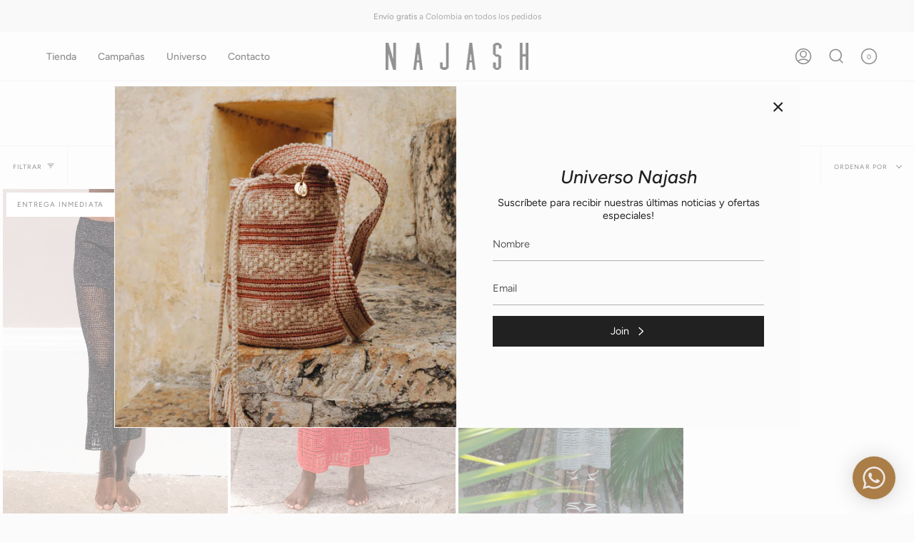

--- FILE ---
content_type: text/html; charset=utf-8
request_url: https://najash.co/collections/crochet
body_size: 24039
content:
<!doctype html>
<html class="no-js no-touch supports-no-cookies" lang="es">
<head>
  <meta charset="UTF-8">
  <meta name="viewport" content="width=device-width, initial-scale=1.0">
  <meta name="theme-color" content="#f4f2f2">
  <link rel="canonical" href="https://najash.co/collections/crochet">

  <!-- ======================= Broadcast Theme V3.4.1 ========================= -->

  <link rel="preconnect" href="https://cdn.shopify.com" crossorigin>
  <link rel="preconnect" href="https://fonts.shopify.com" crossorigin>
  <link rel="preconnect" href="https://monorail-edge.shopifysvc.com" crossorigin>

  <link rel="preload" href="//najash.co/cdn/shop/t/3/assets/lazysizes.js?v=111431644619468174291664396214" as="script">
  <link rel="preload" href="//najash.co/cdn/shop/t/3/assets/vendor.js?v=75888153105046115561664396214" as="script">
  <link rel="preload" href="//najash.co/cdn/shop/t/3/assets/theme.js?v=151167302101822583241664396214" as="script">
  <link rel="preload" href="//najash.co/cdn/shop/t/3/assets/theme.css?v=167838975440745647251664396214" as="style">
    <link rel="shortcut icon" href="//najash.co/cdn/shop/files/faviconV2_32x32.png?v=1667072310" type="image/png" />
  

  <!-- Title and description ================================================ -->
  
  <title>
    
    Crochet
    
    
    
      &ndash; NAJASH
    
  </title>

  
    <meta name="description" content="">
  

  <meta property="og:site_name" content="NAJASH">
<meta property="og:url" content="https://najash.co/collections/crochet">
<meta property="og:title" content="Crochet">
<meta property="og:type" content="product.group">
<meta property="og:description" content="NAJASH"><meta name="twitter:card" content="summary_large_image">
<meta name="twitter:title" content="Crochet">
<meta name="twitter:description" content="NAJASH">

  <!-- CSS ================================================================== -->

  <link href="//najash.co/cdn/shop/t/3/assets/font-settings.css?v=4459344599854265151759331992" rel="stylesheet" type="text/css" media="all" />

  
<style data-shopify>

:root {--scrollbar-width: 0px;


--COLOR-VIDEO-BG: #eeeeee;


--COLOR-BG: #fbfbfb;
--COLOR-BG-SECONDARY: #fbfbfb;
--COLOR-BG-RGB: 251, 251, 251;

--COLOR-TEXT-DARK: #000000;
--COLOR-TEXT: #212121;
--COLOR-TEXT-LIGHT: #626262;


/* === Opacity shades of grey ===*/
--COLOR-A5:  rgba(33, 33, 33, 0.05);
--COLOR-A10: rgba(33, 33, 33, 0.1);
--COLOR-A15: rgba(33, 33, 33, 0.15);
--COLOR-A20: rgba(33, 33, 33, 0.2);
--COLOR-A25: rgba(33, 33, 33, 0.25);
--COLOR-A30: rgba(33, 33, 33, 0.3);
--COLOR-A35: rgba(33, 33, 33, 0.35);
--COLOR-A40: rgba(33, 33, 33, 0.4);
--COLOR-A45: rgba(33, 33, 33, 0.45);
--COLOR-A50: rgba(33, 33, 33, 0.5);
--COLOR-A55: rgba(33, 33, 33, 0.55);
--COLOR-A60: rgba(33, 33, 33, 0.6);
--COLOR-A65: rgba(33, 33, 33, 0.65);
--COLOR-A70: rgba(33, 33, 33, 0.7);
--COLOR-A75: rgba(33, 33, 33, 0.75);
--COLOR-A80: rgba(33, 33, 33, 0.8);
--COLOR-A85: rgba(33, 33, 33, 0.85);
--COLOR-A90: rgba(33, 33, 33, 0.9);
--COLOR-A95: rgba(33, 33, 33, 0.95);

--COLOR-BORDER: rgb(236, 236, 236);
--COLOR-BORDER-LIGHT: #f2f2f2;
--COLOR-BORDER-HAIRLINE: #f3f3f3;
--COLOR-BORDER-DARK: #b9b9b9;/* === Bright color ===*/
--COLOR-PRIMARY: #615242;
--COLOR-PRIMARY-HOVER: #382c1f;
--COLOR-PRIMARY-FADE: rgba(97, 82, 66, 0.05);
--COLOR-PRIMARY-FADE-HOVER: rgba(97, 82, 66, 0.1);--COLOR-PRIMARY-OPPOSITE: #ffffff;


/* === Secondary Color ===*/
--COLOR-SECONDARY: #f4f2f2;
--COLOR-SECONDARY-HOVER: #d5c4c4;
--COLOR-SECONDARY-FADE: rgba(244, 242, 242, 0.05);
--COLOR-SECONDARY-FADE-HOVER: rgba(244, 242, 242, 0.1);--COLOR-SECONDARY-OPPOSITE: #000000;


/* === link Color ===*/
--COLOR-LINK: #212121;
--COLOR-LINK-HOVER: #bcb2a8;
--COLOR-LINK-FADE: rgba(33, 33, 33, 0.05);
--COLOR-LINK-FADE-HOVER: rgba(33, 33, 33, 0.1);--COLOR-LINK-OPPOSITE: #ffffff;


/* === Product grid sale tags ===*/
--COLOR-SALE-BG: #f9dee5;
--COLOR-SALE-TEXT: #af7b88;--COLOR-SALE-TEXT-SECONDARY: #f9dee5;

/* === Product grid badges ===*/
--COLOR-BADGE-BG: #ffffff;
--COLOR-BADGE-TEXT: #212121;

/* === Gray background on Product grid items ===*/--filter-bg: 1.0;/* === Helper colors for form error states ===*/
--COLOR-ERROR: var(--COLOR-PRIMARY);
--COLOR-ERROR-BG: var(--COLOR-PRIMARY-FADE);



  --RADIUS: 0px;
  --RADIUS-SM: 0px;


--COLOR-ANNOUNCEMENT-BG: #ffffff;
--COLOR-ANNOUNCEMENT-TEXT: #ab8c52;
--COLOR-ANNOUNCEMENT-BORDER: #e6ddcb;

--COLOR-HEADER-BG: #fbfbfb;
--COLOR-HEADER-LINK: #212121;
--COLOR-HEADER-LINK-HOVER: #AB8C52;

--COLOR-MENU-BG: #ffffff;
--COLOR-MENU-BORDER: #ece7e7;
--COLOR-MENU-LINK: #212121;
--COLOR-MENU-LINK-HOVER: #AB8C52;
--COLOR-SUBMENU-BG: #ffffff;
--COLOR-SUBMENU-LINK: #212121;
--COLOR-SUBMENU-LINK-HOVER: #AB8C52;
--COLOR-MENU-TRANSPARENT: #ffffff;

--COLOR-FOOTER-BG: #f4f2f2;
--COLOR-FOOTER-TEXT: #212121;
--COLOR-FOOTER-LINK: #212121;
--COLOR-FOOTER-LINK-HOVER: #212121;
--COLOR-FOOTER-BORDER: #212121;

/* === Default overlay opacity ===*/
--overlay-opacity: 0;

/* === Custom Cursor ===*/

--icon-zoom-in: url( "//najash.co/cdn/shop/t/3/assets/icon-zoom-in.svg?v=126996651526054293301664396214" );
--icon-zoom-out: url( "//najash.co/cdn/shop/t/3/assets/icon-zoom-out.svg?v=128675709041987423641664396214" );

/* === Typography ===*/
--PRODUCT-GRID-ASPECT-RATIO: 150.0%;
--PRODUCT-GRID-SIZE-PIECE: 15.0;


--FONT-WEIGHT-BODY: 400;
--FONT-WEIGHT-BODY-BOLD: 500;

--FONT-STACK-BODY: Figtree, sans-serif;
--FONT-STYLE-BODY: normal;
--FONT-STYLE-BODY-ITALIC: Liquid error (snippets/css-variables line 238): font_modify can only be used with a font drop;
--FONT-ADJUST-BODY: 0.9;

--FONT-WEIGHT-HEADING: 500;
--FONT-WEIGHT-HEADING-BOLD: 600;

--FONT-STACK-HEADING: Figtree, sans-serif;
--FONT-STYLE-HEADING: italic;
--FONT-STYLE-HEADING-ITALIC: Liquid error (snippets/css-variables line 246): font_modify can only be used with a font drop;
--FONT-ADJUST-HEADING: 0.95;

--FONT-STACK-NAV: Figtree, sans-serif;
--FONT-STYLE-NAV: normal;
--FONT-STYLE-NAV-ITALIC: Liquid error (snippets/css-variables line 251): font_modify can only be used with a font drop;
--FONT-ADJUST-NAV: 1.0;

--FONT-WEIGHT-NAV: 400;
--FONT-WEIGHT-NAV-BOLD: 500;

--FONT-SIZE-BASE: 0.9rem;
--FONT-SIZE-BASE-PERCENT: 0.9;

--ICO-SELECT: url("//najash.co/cdn/shop/t/3/assets/ico-select.svg?v=115630813262522069291664396214");

/* === Parallax ===*/
--PARALLAX-STRENGTH-MIN: 100.0%;
--PARALLAX-STRENGTH-MAX: 110.0%;--gutter: 60px;--grid: repeat(4, minmax(0, 1fr));
--grid-tablet: repeat(3, minmax(0, 1fr));
--grid-small: repeat(2, minmax(0, 1fr));
--grid-mobile: repeat(1, minmax(0, 1fr));
--gap: 4px;
}

</style>


  <link href="//najash.co/cdn/shop/t/3/assets/theme.css?v=167838975440745647251664396214" rel="stylesheet" type="text/css" media="all" />

  <script>
    if (window.navigator.userAgent.indexOf('MSIE ') > 0 || window.navigator.userAgent.indexOf('Trident/') > 0) {
      document.documentElement.className = document.documentElement.className + ' ie';

      var scripts = document.getElementsByTagName('script')[0];
      var polyfill = document.createElement("script");
      polyfill.defer = true;
      polyfill.src = "//najash.co/cdn/shop/t/3/assets/ie11.js?v=144489047535103983231664396214";

      scripts.parentNode.insertBefore(polyfill, scripts);
    } else {
      document.documentElement.className = document.documentElement.className.replace('no-js', 'js');
    }

    window.lazySizesConfig = window.lazySizesConfig || {};
    window.lazySizesConfig.preloadAfterLoad = true;

    let root = '/';
    if (root[root.length - 1] !== '/') {
      root = root + '/';
    }

    window.theme = {
      routes: {
        root: root,
        cart: '/cart',
        cart_add_url: '/cart/add',
        product_recommendations_url: '/recommendations/products',
        search_url: '/search',
        addresses_url: '/account/addresses'
      },
      assets: {
        photoswipe: '//najash.co/cdn/shop/t/3/assets/photoswipe.js?v=108660782622152556431664396214',
        smoothscroll: '//najash.co/cdn/shop/t/3/assets/smoothscroll.js?v=37906625415260927261664396213',
        swatches: '//najash.co/cdn/shop/t/3/assets/swatches.json?v=153762849283573572451664396214',
        base: "//najash.co/cdn/shop/t/3/assets/",
        no_image: "//najash.co/cdn/shopifycloud/storefront/assets/no-image-2048-a2addb12_1024x.gif",
      },
      strings: {
        addToCart: "Agregar al carrito",
        soldOut: "Agotado",
        from: "Desde",
        preOrder: "Hacer un pedido",
        sale: "Oferta",
        subscription: "Suscripción",
        unavailable: "No disponible",
        unitPrice: "Precio por unidad",
        unitPriceSeparator: "por",
        resultsFor: "Resultados para",
        noResultsFor: "No hay ningún resultado para",
        shippingCalcSubmitButton: "Calcular gasto de envío.",
        shippingCalcSubmitButtonDisabled: "Calculando",
        selectValue: "Selecciona valor",
        selectColor: "Seleccionar el color",
        oneColor: "color",
        otherColor: "colores",
        upsellAddToCart: "Agregar",
        free: "Gratis"
      },
      settings: {
        customerLoggedIn: null ? true : false,
        cartDrawerEnabled: true,
        enableQuickAdd: true,
        enableAnimations: false,
        transparentHeader: false,
        swatchStyle: "circle"
      },
      moneyFormat: false ? "${{ amount_no_decimals_with_comma_separator }} COP" : "${{ amount_no_decimals_with_comma_separator }}",
      moneyWithoutCurrencyFormat: "${{ amount_no_decimals_with_comma_separator }}",
      moneyWithCurrencyFormat: "${{ amount_no_decimals_with_comma_separator }} COP",
      subtotal: 0,
      info: {
        name: 'broadcast'
      },
      version: '3.4.1'
    };

    document.addEventListener('lazyloaded', (e) => {
      const lazyImage = e.target.parentNode;
      if (lazyImage.classList.contains('lazy-image')) {
        lazyImage.style.backgroundImage = 'none';
      }
    });
  </script>

  
    <script src="//najash.co/cdn/shopifycloud/storefront/assets/themes_support/shopify_common-5f594365.js" defer="defer"></script>
  

  <!-- Theme Javascript ============================================================== -->
  <script src="//najash.co/cdn/shop/t/3/assets/lazysizes.js?v=111431644619468174291664396214" async="async"></script>
  <script src="//najash.co/cdn/shop/t/3/assets/vendor.js?v=75888153105046115561664396214" defer="defer"></script>
  <script src="//najash.co/cdn/shop/t/3/assets/theme.js?v=151167302101822583241664396214" defer="defer"></script>

  <!-- Shopify app scripts =========================================================== -->

  <script>window.performance && window.performance.mark && window.performance.mark('shopify.content_for_header.start');</script><meta id="shopify-digital-wallet" name="shopify-digital-wallet" content="/55379263554/digital_wallets/dialog">
<link rel="alternate" type="application/atom+xml" title="Feed" href="/collections/crochet.atom" />
<link rel="alternate" type="application/json+oembed" href="https://najash.co/collections/crochet.oembed">
<script async="async" src="/checkouts/internal/preloads.js?locale=es-CO"></script>
<script id="shopify-features" type="application/json">{"accessToken":"7b350f0b7caf9ba44b3437068f5604ac","betas":["rich-media-storefront-analytics"],"domain":"najash.co","predictiveSearch":true,"shopId":55379263554,"locale":"es"}</script>
<script>var Shopify = Shopify || {};
Shopify.shop = "najash.myshopify.com";
Shopify.locale = "es";
Shopify.currency = {"active":"COP","rate":"1.0"};
Shopify.country = "CO";
Shopify.theme = {"name":"Broadcast","id":121994379330,"schema_name":"Broadcast","schema_version":"3.4.1","theme_store_id":868,"role":"main"};
Shopify.theme.handle = "null";
Shopify.theme.style = {"id":null,"handle":null};
Shopify.cdnHost = "najash.co/cdn";
Shopify.routes = Shopify.routes || {};
Shopify.routes.root = "/";</script>
<script type="module">!function(o){(o.Shopify=o.Shopify||{}).modules=!0}(window);</script>
<script>!function(o){function n(){var o=[];function n(){o.push(Array.prototype.slice.apply(arguments))}return n.q=o,n}var t=o.Shopify=o.Shopify||{};t.loadFeatures=n(),t.autoloadFeatures=n()}(window);</script>
<script id="shop-js-analytics" type="application/json">{"pageType":"collection"}</script>
<script defer="defer" async type="module" src="//najash.co/cdn/shopifycloud/shop-js/modules/v2/client.init-shop-cart-sync_2Gr3Q33f.es.esm.js"></script>
<script defer="defer" async type="module" src="//najash.co/cdn/shopifycloud/shop-js/modules/v2/chunk.common_noJfOIa7.esm.js"></script>
<script defer="defer" async type="module" src="//najash.co/cdn/shopifycloud/shop-js/modules/v2/chunk.modal_Deo2FJQo.esm.js"></script>
<script type="module">
  await import("//najash.co/cdn/shopifycloud/shop-js/modules/v2/client.init-shop-cart-sync_2Gr3Q33f.es.esm.js");
await import("//najash.co/cdn/shopifycloud/shop-js/modules/v2/chunk.common_noJfOIa7.esm.js");
await import("//najash.co/cdn/shopifycloud/shop-js/modules/v2/chunk.modal_Deo2FJQo.esm.js");

  window.Shopify.SignInWithShop?.initShopCartSync?.({"fedCMEnabled":true,"windoidEnabled":true});

</script>
<script>(function() {
  var isLoaded = false;
  function asyncLoad() {
    if (isLoaded) return;
    isLoaded = true;
    var urls = ["https:\/\/cdn.shopify.com\/s\/files\/1\/0033\/3538\/9233\/files\/pushdaddy_v71_test.js?shop=najash.myshopify.com","https:\/\/cdn.shopify.com\/s\/files\/1\/0033\/3538\/9233\/files\/pushdaddy_v101_test.js?shop=najash.myshopify.com"];
    for (var i = 0; i < urls.length; i++) {
      var s = document.createElement('script');
      s.type = 'text/javascript';
      s.async = true;
      s.src = urls[i];
      var x = document.getElementsByTagName('script')[0];
      x.parentNode.insertBefore(s, x);
    }
  };
  if(window.attachEvent) {
    window.attachEvent('onload', asyncLoad);
  } else {
    window.addEventListener('load', asyncLoad, false);
  }
})();</script>
<script id="__st">var __st={"a":55379263554,"offset":-18000,"reqid":"9a7a4b61-4a67-4af9-aa5c-9abf8ba1cb3a-1769081854","pageurl":"najash.co\/collections\/crochet","u":"3b6d435ac45f","p":"collection","rtyp":"collection","rid":269850804290};</script>
<script>window.ShopifyPaypalV4VisibilityTracking = true;</script>
<script id="captcha-bootstrap">!function(){'use strict';const t='contact',e='account',n='new_comment',o=[[t,t],['blogs',n],['comments',n],[t,'customer']],c=[[e,'customer_login'],[e,'guest_login'],[e,'recover_customer_password'],[e,'create_customer']],r=t=>t.map((([t,e])=>`form[action*='/${t}']:not([data-nocaptcha='true']) input[name='form_type'][value='${e}']`)).join(','),a=t=>()=>t?[...document.querySelectorAll(t)].map((t=>t.form)):[];function s(){const t=[...o],e=r(t);return a(e)}const i='password',u='form_key',d=['recaptcha-v3-token','g-recaptcha-response','h-captcha-response',i],f=()=>{try{return window.sessionStorage}catch{return}},m='__shopify_v',_=t=>t.elements[u];function p(t,e,n=!1){try{const o=window.sessionStorage,c=JSON.parse(o.getItem(e)),{data:r}=function(t){const{data:e,action:n}=t;return t[m]||n?{data:e,action:n}:{data:t,action:n}}(c);for(const[e,n]of Object.entries(r))t.elements[e]&&(t.elements[e].value=n);n&&o.removeItem(e)}catch(o){console.error('form repopulation failed',{error:o})}}const l='form_type',E='cptcha';function T(t){t.dataset[E]=!0}const w=window,h=w.document,L='Shopify',v='ce_forms',y='captcha';let A=!1;((t,e)=>{const n=(g='f06e6c50-85a8-45c8-87d0-21a2b65856fe',I='https://cdn.shopify.com/shopifycloud/storefront-forms-hcaptcha/ce_storefront_forms_captcha_hcaptcha.v1.5.2.iife.js',D={infoText:'Protegido por hCaptcha',privacyText:'Privacidad',termsText:'Términos'},(t,e,n)=>{const o=w[L][v],c=o.bindForm;if(c)return c(t,g,e,D).then(n);var r;o.q.push([[t,g,e,D],n]),r=I,A||(h.body.append(Object.assign(h.createElement('script'),{id:'captcha-provider',async:!0,src:r})),A=!0)});var g,I,D;w[L]=w[L]||{},w[L][v]=w[L][v]||{},w[L][v].q=[],w[L][y]=w[L][y]||{},w[L][y].protect=function(t,e){n(t,void 0,e),T(t)},Object.freeze(w[L][y]),function(t,e,n,w,h,L){const[v,y,A,g]=function(t,e,n){const i=e?o:[],u=t?c:[],d=[...i,...u],f=r(d),m=r(i),_=r(d.filter((([t,e])=>n.includes(e))));return[a(f),a(m),a(_),s()]}(w,h,L),I=t=>{const e=t.target;return e instanceof HTMLFormElement?e:e&&e.form},D=t=>v().includes(t);t.addEventListener('submit',(t=>{const e=I(t);if(!e)return;const n=D(e)&&!e.dataset.hcaptchaBound&&!e.dataset.recaptchaBound,o=_(e),c=g().includes(e)&&(!o||!o.value);(n||c)&&t.preventDefault(),c&&!n&&(function(t){try{if(!f())return;!function(t){const e=f();if(!e)return;const n=_(t);if(!n)return;const o=n.value;o&&e.removeItem(o)}(t);const e=Array.from(Array(32),(()=>Math.random().toString(36)[2])).join('');!function(t,e){_(t)||t.append(Object.assign(document.createElement('input'),{type:'hidden',name:u})),t.elements[u].value=e}(t,e),function(t,e){const n=f();if(!n)return;const o=[...t.querySelectorAll(`input[type='${i}']`)].map((({name:t})=>t)),c=[...d,...o],r={};for(const[a,s]of new FormData(t).entries())c.includes(a)||(r[a]=s);n.setItem(e,JSON.stringify({[m]:1,action:t.action,data:r}))}(t,e)}catch(e){console.error('failed to persist form',e)}}(e),e.submit())}));const S=(t,e)=>{t&&!t.dataset[E]&&(n(t,e.some((e=>e===t))),T(t))};for(const o of['focusin','change'])t.addEventListener(o,(t=>{const e=I(t);D(e)&&S(e,y())}));const B=e.get('form_key'),M=e.get(l),P=B&&M;t.addEventListener('DOMContentLoaded',(()=>{const t=y();if(P)for(const e of t)e.elements[l].value===M&&p(e,B);[...new Set([...A(),...v().filter((t=>'true'===t.dataset.shopifyCaptcha))])].forEach((e=>S(e,t)))}))}(h,new URLSearchParams(w.location.search),n,t,e,['guest_login'])})(!0,!0)}();</script>
<script integrity="sha256-4kQ18oKyAcykRKYeNunJcIwy7WH5gtpwJnB7kiuLZ1E=" data-source-attribution="shopify.loadfeatures" defer="defer" src="//najash.co/cdn/shopifycloud/storefront/assets/storefront/load_feature-a0a9edcb.js" crossorigin="anonymous"></script>
<script data-source-attribution="shopify.dynamic_checkout.dynamic.init">var Shopify=Shopify||{};Shopify.PaymentButton=Shopify.PaymentButton||{isStorefrontPortableWallets:!0,init:function(){window.Shopify.PaymentButton.init=function(){};var t=document.createElement("script");t.src="https://najash.co/cdn/shopifycloud/portable-wallets/latest/portable-wallets.es.js",t.type="module",document.head.appendChild(t)}};
</script>
<script data-source-attribution="shopify.dynamic_checkout.buyer_consent">
  function portableWalletsHideBuyerConsent(e){var t=document.getElementById("shopify-buyer-consent"),n=document.getElementById("shopify-subscription-policy-button");t&&n&&(t.classList.add("hidden"),t.setAttribute("aria-hidden","true"),n.removeEventListener("click",e))}function portableWalletsShowBuyerConsent(e){var t=document.getElementById("shopify-buyer-consent"),n=document.getElementById("shopify-subscription-policy-button");t&&n&&(t.classList.remove("hidden"),t.removeAttribute("aria-hidden"),n.addEventListener("click",e))}window.Shopify?.PaymentButton&&(window.Shopify.PaymentButton.hideBuyerConsent=portableWalletsHideBuyerConsent,window.Shopify.PaymentButton.showBuyerConsent=portableWalletsShowBuyerConsent);
</script>
<script data-source-attribution="shopify.dynamic_checkout.cart.bootstrap">document.addEventListener("DOMContentLoaded",(function(){function t(){return document.querySelector("shopify-accelerated-checkout-cart, shopify-accelerated-checkout")}if(t())Shopify.PaymentButton.init();else{new MutationObserver((function(e,n){t()&&(Shopify.PaymentButton.init(),n.disconnect())})).observe(document.body,{childList:!0,subtree:!0})}}));
</script>

<script>window.performance && window.performance.mark && window.performance.mark('shopify.content_for_header.end');</script>

<link href="https://monorail-edge.shopifysvc.com" rel="dns-prefetch">
<script>(function(){if ("sendBeacon" in navigator && "performance" in window) {try {var session_token_from_headers = performance.getEntriesByType('navigation')[0].serverTiming.find(x => x.name == '_s').description;} catch {var session_token_from_headers = undefined;}var session_cookie_matches = document.cookie.match(/_shopify_s=([^;]*)/);var session_token_from_cookie = session_cookie_matches && session_cookie_matches.length === 2 ? session_cookie_matches[1] : "";var session_token = session_token_from_headers || session_token_from_cookie || "";function handle_abandonment_event(e) {var entries = performance.getEntries().filter(function(entry) {return /monorail-edge.shopifysvc.com/.test(entry.name);});if (!window.abandonment_tracked && entries.length === 0) {window.abandonment_tracked = true;var currentMs = Date.now();var navigation_start = performance.timing.navigationStart;var payload = {shop_id: 55379263554,url: window.location.href,navigation_start,duration: currentMs - navigation_start,session_token,page_type: "collection"};window.navigator.sendBeacon("https://monorail-edge.shopifysvc.com/v1/produce", JSON.stringify({schema_id: "online_store_buyer_site_abandonment/1.1",payload: payload,metadata: {event_created_at_ms: currentMs,event_sent_at_ms: currentMs}}));}}window.addEventListener('pagehide', handle_abandonment_event);}}());</script>
<script id="web-pixels-manager-setup">(function e(e,d,r,n,o){if(void 0===o&&(o={}),!Boolean(null===(a=null===(i=window.Shopify)||void 0===i?void 0:i.analytics)||void 0===a?void 0:a.replayQueue)){var i,a;window.Shopify=window.Shopify||{};var t=window.Shopify;t.analytics=t.analytics||{};var s=t.analytics;s.replayQueue=[],s.publish=function(e,d,r){return s.replayQueue.push([e,d,r]),!0};try{self.performance.mark("wpm:start")}catch(e){}var l=function(){var e={modern:/Edge?\/(1{2}[4-9]|1[2-9]\d|[2-9]\d{2}|\d{4,})\.\d+(\.\d+|)|Firefox\/(1{2}[4-9]|1[2-9]\d|[2-9]\d{2}|\d{4,})\.\d+(\.\d+|)|Chrom(ium|e)\/(9{2}|\d{3,})\.\d+(\.\d+|)|(Maci|X1{2}).+ Version\/(15\.\d+|(1[6-9]|[2-9]\d|\d{3,})\.\d+)([,.]\d+|)( \(\w+\)|)( Mobile\/\w+|) Safari\/|Chrome.+OPR\/(9{2}|\d{3,})\.\d+\.\d+|(CPU[ +]OS|iPhone[ +]OS|CPU[ +]iPhone|CPU IPhone OS|CPU iPad OS)[ +]+(15[._]\d+|(1[6-9]|[2-9]\d|\d{3,})[._]\d+)([._]\d+|)|Android:?[ /-](13[3-9]|1[4-9]\d|[2-9]\d{2}|\d{4,})(\.\d+|)(\.\d+|)|Android.+Firefox\/(13[5-9]|1[4-9]\d|[2-9]\d{2}|\d{4,})\.\d+(\.\d+|)|Android.+Chrom(ium|e)\/(13[3-9]|1[4-9]\d|[2-9]\d{2}|\d{4,})\.\d+(\.\d+|)|SamsungBrowser\/([2-9]\d|\d{3,})\.\d+/,legacy:/Edge?\/(1[6-9]|[2-9]\d|\d{3,})\.\d+(\.\d+|)|Firefox\/(5[4-9]|[6-9]\d|\d{3,})\.\d+(\.\d+|)|Chrom(ium|e)\/(5[1-9]|[6-9]\d|\d{3,})\.\d+(\.\d+|)([\d.]+$|.*Safari\/(?![\d.]+ Edge\/[\d.]+$))|(Maci|X1{2}).+ Version\/(10\.\d+|(1[1-9]|[2-9]\d|\d{3,})\.\d+)([,.]\d+|)( \(\w+\)|)( Mobile\/\w+|) Safari\/|Chrome.+OPR\/(3[89]|[4-9]\d|\d{3,})\.\d+\.\d+|(CPU[ +]OS|iPhone[ +]OS|CPU[ +]iPhone|CPU IPhone OS|CPU iPad OS)[ +]+(10[._]\d+|(1[1-9]|[2-9]\d|\d{3,})[._]\d+)([._]\d+|)|Android:?[ /-](13[3-9]|1[4-9]\d|[2-9]\d{2}|\d{4,})(\.\d+|)(\.\d+|)|Mobile Safari.+OPR\/([89]\d|\d{3,})\.\d+\.\d+|Android.+Firefox\/(13[5-9]|1[4-9]\d|[2-9]\d{2}|\d{4,})\.\d+(\.\d+|)|Android.+Chrom(ium|e)\/(13[3-9]|1[4-9]\d|[2-9]\d{2}|\d{4,})\.\d+(\.\d+|)|Android.+(UC? ?Browser|UCWEB|U3)[ /]?(15\.([5-9]|\d{2,})|(1[6-9]|[2-9]\d|\d{3,})\.\d+)\.\d+|SamsungBrowser\/(5\.\d+|([6-9]|\d{2,})\.\d+)|Android.+MQ{2}Browser\/(14(\.(9|\d{2,})|)|(1[5-9]|[2-9]\d|\d{3,})(\.\d+|))(\.\d+|)|K[Aa][Ii]OS\/(3\.\d+|([4-9]|\d{2,})\.\d+)(\.\d+|)/},d=e.modern,r=e.legacy,n=navigator.userAgent;return n.match(d)?"modern":n.match(r)?"legacy":"unknown"}(),u="modern"===l?"modern":"legacy",c=(null!=n?n:{modern:"",legacy:""})[u],f=function(e){return[e.baseUrl,"/wpm","/b",e.hashVersion,"modern"===e.buildTarget?"m":"l",".js"].join("")}({baseUrl:d,hashVersion:r,buildTarget:u}),m=function(e){var d=e.version,r=e.bundleTarget,n=e.surface,o=e.pageUrl,i=e.monorailEndpoint;return{emit:function(e){var a=e.status,t=e.errorMsg,s=(new Date).getTime(),l=JSON.stringify({metadata:{event_sent_at_ms:s},events:[{schema_id:"web_pixels_manager_load/3.1",payload:{version:d,bundle_target:r,page_url:o,status:a,surface:n,error_msg:t},metadata:{event_created_at_ms:s}}]});if(!i)return console&&console.warn&&console.warn("[Web Pixels Manager] No Monorail endpoint provided, skipping logging."),!1;try{return self.navigator.sendBeacon.bind(self.navigator)(i,l)}catch(e){}var u=new XMLHttpRequest;try{return u.open("POST",i,!0),u.setRequestHeader("Content-Type","text/plain"),u.send(l),!0}catch(e){return console&&console.warn&&console.warn("[Web Pixels Manager] Got an unhandled error while logging to Monorail."),!1}}}}({version:r,bundleTarget:l,surface:e.surface,pageUrl:self.location.href,monorailEndpoint:e.monorailEndpoint});try{o.browserTarget=l,function(e){var d=e.src,r=e.async,n=void 0===r||r,o=e.onload,i=e.onerror,a=e.sri,t=e.scriptDataAttributes,s=void 0===t?{}:t,l=document.createElement("script"),u=document.querySelector("head"),c=document.querySelector("body");if(l.async=n,l.src=d,a&&(l.integrity=a,l.crossOrigin="anonymous"),s)for(var f in s)if(Object.prototype.hasOwnProperty.call(s,f))try{l.dataset[f]=s[f]}catch(e){}if(o&&l.addEventListener("load",o),i&&l.addEventListener("error",i),u)u.appendChild(l);else{if(!c)throw new Error("Did not find a head or body element to append the script");c.appendChild(l)}}({src:f,async:!0,onload:function(){if(!function(){var e,d;return Boolean(null===(d=null===(e=window.Shopify)||void 0===e?void 0:e.analytics)||void 0===d?void 0:d.initialized)}()){var d=window.webPixelsManager.init(e)||void 0;if(d){var r=window.Shopify.analytics;r.replayQueue.forEach((function(e){var r=e[0],n=e[1],o=e[2];d.publishCustomEvent(r,n,o)})),r.replayQueue=[],r.publish=d.publishCustomEvent,r.visitor=d.visitor,r.initialized=!0}}},onerror:function(){return m.emit({status:"failed",errorMsg:"".concat(f," has failed to load")})},sri:function(e){var d=/^sha384-[A-Za-z0-9+/=]+$/;return"string"==typeof e&&d.test(e)}(c)?c:"",scriptDataAttributes:o}),m.emit({status:"loading"})}catch(e){m.emit({status:"failed",errorMsg:(null==e?void 0:e.message)||"Unknown error"})}}})({shopId: 55379263554,storefrontBaseUrl: "https://najash.co",extensionsBaseUrl: "https://extensions.shopifycdn.com/cdn/shopifycloud/web-pixels-manager",monorailEndpoint: "https://monorail-edge.shopifysvc.com/unstable/produce_batch",surface: "storefront-renderer",enabledBetaFlags: ["2dca8a86"],webPixelsConfigList: [{"id":"112558146","configuration":"{\"pixel_id\":\"439922983593812\",\"pixel_type\":\"facebook_pixel\",\"metaapp_system_user_token\":\"-\"}","eventPayloadVersion":"v1","runtimeContext":"OPEN","scriptVersion":"ca16bc87fe92b6042fbaa3acc2fbdaa6","type":"APP","apiClientId":2329312,"privacyPurposes":["ANALYTICS","MARKETING","SALE_OF_DATA"],"dataSharingAdjustments":{"protectedCustomerApprovalScopes":["read_customer_address","read_customer_email","read_customer_name","read_customer_personal_data","read_customer_phone"]}},{"id":"shopify-app-pixel","configuration":"{}","eventPayloadVersion":"v1","runtimeContext":"STRICT","scriptVersion":"0450","apiClientId":"shopify-pixel","type":"APP","privacyPurposes":["ANALYTICS","MARKETING"]},{"id":"shopify-custom-pixel","eventPayloadVersion":"v1","runtimeContext":"LAX","scriptVersion":"0450","apiClientId":"shopify-pixel","type":"CUSTOM","privacyPurposes":["ANALYTICS","MARKETING"]}],isMerchantRequest: false,initData: {"shop":{"name":"NAJASH","paymentSettings":{"currencyCode":"COP"},"myshopifyDomain":"najash.myshopify.com","countryCode":"CO","storefrontUrl":"https:\/\/najash.co"},"customer":null,"cart":null,"checkout":null,"productVariants":[],"purchasingCompany":null},},"https://najash.co/cdn","fcfee988w5aeb613cpc8e4bc33m6693e112",{"modern":"","legacy":""},{"shopId":"55379263554","storefrontBaseUrl":"https:\/\/najash.co","extensionBaseUrl":"https:\/\/extensions.shopifycdn.com\/cdn\/shopifycloud\/web-pixels-manager","surface":"storefront-renderer","enabledBetaFlags":"[\"2dca8a86\"]","isMerchantRequest":"false","hashVersion":"fcfee988w5aeb613cpc8e4bc33m6693e112","publish":"custom","events":"[[\"page_viewed\",{}],[\"collection_viewed\",{\"collection\":{\"id\":\"269850804290\",\"title\":\"Crochet\",\"productVariants\":[{\"price\":{\"amount\":798000.0,\"currencyCode\":\"COP\"},\"product\":{\"title\":\"Falda Ipapüle Negro\",\"vendor\":\"NAJASH\",\"id\":\"6964325220418\",\"untranslatedTitle\":\"Falda Ipapüle Negro\",\"url\":\"\/products\/falda-ipapule-negro\",\"type\":\"Vestidos\"},\"id\":\"40440285200450\",\"image\":{\"src\":\"\/\/najash.co\/cdn\/shop\/files\/NEGRO-2_cb57f577-9d56-40b0-9be7-db3b2b509b15.jpg?v=1695853124\"},\"sku\":\"249\",\"title\":\"Talla XS\/S Negro \/ Negra con destellos plata\",\"untranslatedTitle\":\"Talla XS\/S Negro \/ Negra con destellos plata\"},{\"price\":{\"amount\":798000.0,\"currencyCode\":\"COP\"},\"product\":{\"title\":\"Falda Ipapüle Rojo\",\"vendor\":\"NAJASH\",\"id\":\"6964326268994\",\"untranslatedTitle\":\"Falda Ipapüle Rojo\",\"url\":\"\/products\/falda-ipapule-rojo\",\"type\":\"Vestidos\"},\"id\":\"40440292802626\",\"image\":{\"src\":\"\/\/najash.co\/cdn\/shop\/files\/FALDA-3.jpg?v=1712342446\"},\"sku\":\"249\",\"title\":\"Talla XS\/S\/M roja \/ Rojo con destellos plata\",\"untranslatedTitle\":\"Talla XS\/S\/M roja \/ Rojo con destellos plata\"},{\"price\":{\"amount\":890000.0,\"currencyCode\":\"COP\"},\"product\":{\"title\":\"Vestido Ipapüle Plata\",\"vendor\":\"NAJASH\",\"id\":\"7022906835010\",\"untranslatedTitle\":\"Vestido Ipapüle Plata\",\"url\":\"\/products\/copia-de-vestido-ipapule-rojo\",\"type\":\"Vestidos\"},\"id\":\"40606373347394\",\"image\":{\"src\":\"\/\/najash.co\/cdn\/shop\/files\/N-vestido-Croche-plata.png?v=1701469900\"},\"sku\":\"\",\"title\":\"Talla XS\/S \/ Plata con destellos plata\",\"untranslatedTitle\":\"Talla XS\/S \/ Plata con destellos plata\"}]}}]]"});</script><script>
  window.ShopifyAnalytics = window.ShopifyAnalytics || {};
  window.ShopifyAnalytics.meta = window.ShopifyAnalytics.meta || {};
  window.ShopifyAnalytics.meta.currency = 'COP';
  var meta = {"products":[{"id":6964325220418,"gid":"gid:\/\/shopify\/Product\/6964325220418","vendor":"NAJASH","type":"Vestidos","handle":"falda-ipapule-negro","variants":[{"id":40440285200450,"price":79800000,"name":"Falda Ipapüle Negro - Talla XS\/S Negro \/ Negra con destellos plata","public_title":"Talla XS\/S Negro \/ Negra con destellos plata","sku":"249"},{"id":40729396314178,"price":79800000,"name":"Falda Ipapüle Negro - Talla M\/L Negro \/ Negra con destellos plata","public_title":"Talla M\/L Negro \/ Negra con destellos plata","sku":"249"}],"remote":false},{"id":6964326268994,"gid":"gid:\/\/shopify\/Product\/6964326268994","vendor":"NAJASH","type":"Vestidos","handle":"falda-ipapule-rojo","variants":[{"id":40440292802626,"price":79800000,"name":"Falda Ipapüle Rojo - Talla XS\/S\/M roja \/ Rojo con destellos plata","public_title":"Talla XS\/S\/M roja \/ Rojo con destellos plata","sku":"249"}],"remote":false},{"id":7022906835010,"gid":"gid:\/\/shopify\/Product\/7022906835010","vendor":"NAJASH","type":"Vestidos","handle":"copia-de-vestido-ipapule-rojo","variants":[{"id":40606373347394,"price":89000000,"name":"Vestido Ipapüle Plata - Talla XS\/S \/ Plata con destellos plata","public_title":"Talla XS\/S \/ Plata con destellos plata","sku":""}],"remote":false}],"page":{"pageType":"collection","resourceType":"collection","resourceId":269850804290,"requestId":"9a7a4b61-4a67-4af9-aa5c-9abf8ba1cb3a-1769081854"}};
  for (var attr in meta) {
    window.ShopifyAnalytics.meta[attr] = meta[attr];
  }
</script>
<script class="analytics">
  (function () {
    var customDocumentWrite = function(content) {
      var jquery = null;

      if (window.jQuery) {
        jquery = window.jQuery;
      } else if (window.Checkout && window.Checkout.$) {
        jquery = window.Checkout.$;
      }

      if (jquery) {
        jquery('body').append(content);
      }
    };

    var hasLoggedConversion = function(token) {
      if (token) {
        return document.cookie.indexOf('loggedConversion=' + token) !== -1;
      }
      return false;
    }

    var setCookieIfConversion = function(token) {
      if (token) {
        var twoMonthsFromNow = new Date(Date.now());
        twoMonthsFromNow.setMonth(twoMonthsFromNow.getMonth() + 2);

        document.cookie = 'loggedConversion=' + token + '; expires=' + twoMonthsFromNow;
      }
    }

    var trekkie = window.ShopifyAnalytics.lib = window.trekkie = window.trekkie || [];
    if (trekkie.integrations) {
      return;
    }
    trekkie.methods = [
      'identify',
      'page',
      'ready',
      'track',
      'trackForm',
      'trackLink'
    ];
    trekkie.factory = function(method) {
      return function() {
        var args = Array.prototype.slice.call(arguments);
        args.unshift(method);
        trekkie.push(args);
        return trekkie;
      };
    };
    for (var i = 0; i < trekkie.methods.length; i++) {
      var key = trekkie.methods[i];
      trekkie[key] = trekkie.factory(key);
    }
    trekkie.load = function(config) {
      trekkie.config = config || {};
      trekkie.config.initialDocumentCookie = document.cookie;
      var first = document.getElementsByTagName('script')[0];
      var script = document.createElement('script');
      script.type = 'text/javascript';
      script.onerror = function(e) {
        var scriptFallback = document.createElement('script');
        scriptFallback.type = 'text/javascript';
        scriptFallback.onerror = function(error) {
                var Monorail = {
      produce: function produce(monorailDomain, schemaId, payload) {
        var currentMs = new Date().getTime();
        var event = {
          schema_id: schemaId,
          payload: payload,
          metadata: {
            event_created_at_ms: currentMs,
            event_sent_at_ms: currentMs
          }
        };
        return Monorail.sendRequest("https://" + monorailDomain + "/v1/produce", JSON.stringify(event));
      },
      sendRequest: function sendRequest(endpointUrl, payload) {
        // Try the sendBeacon API
        if (window && window.navigator && typeof window.navigator.sendBeacon === 'function' && typeof window.Blob === 'function' && !Monorail.isIos12()) {
          var blobData = new window.Blob([payload], {
            type: 'text/plain'
          });

          if (window.navigator.sendBeacon(endpointUrl, blobData)) {
            return true;
          } // sendBeacon was not successful

        } // XHR beacon

        var xhr = new XMLHttpRequest();

        try {
          xhr.open('POST', endpointUrl);
          xhr.setRequestHeader('Content-Type', 'text/plain');
          xhr.send(payload);
        } catch (e) {
          console.log(e);
        }

        return false;
      },
      isIos12: function isIos12() {
        return window.navigator.userAgent.lastIndexOf('iPhone; CPU iPhone OS 12_') !== -1 || window.navigator.userAgent.lastIndexOf('iPad; CPU OS 12_') !== -1;
      }
    };
    Monorail.produce('monorail-edge.shopifysvc.com',
      'trekkie_storefront_load_errors/1.1',
      {shop_id: 55379263554,
      theme_id: 121994379330,
      app_name: "storefront",
      context_url: window.location.href,
      source_url: "//najash.co/cdn/s/trekkie.storefront.1bbfab421998800ff09850b62e84b8915387986d.min.js"});

        };
        scriptFallback.async = true;
        scriptFallback.src = '//najash.co/cdn/s/trekkie.storefront.1bbfab421998800ff09850b62e84b8915387986d.min.js';
        first.parentNode.insertBefore(scriptFallback, first);
      };
      script.async = true;
      script.src = '//najash.co/cdn/s/trekkie.storefront.1bbfab421998800ff09850b62e84b8915387986d.min.js';
      first.parentNode.insertBefore(script, first);
    };
    trekkie.load(
      {"Trekkie":{"appName":"storefront","development":false,"defaultAttributes":{"shopId":55379263554,"isMerchantRequest":null,"themeId":121994379330,"themeCityHash":"8133507394738751003","contentLanguage":"es","currency":"COP","eventMetadataId":"b12655ac-0d91-47ca-9593-1b5c4a05a5c5"},"isServerSideCookieWritingEnabled":true,"monorailRegion":"shop_domain","enabledBetaFlags":["65f19447"]},"Session Attribution":{},"S2S":{"facebookCapiEnabled":true,"source":"trekkie-storefront-renderer","apiClientId":580111}}
    );

    var loaded = false;
    trekkie.ready(function() {
      if (loaded) return;
      loaded = true;

      window.ShopifyAnalytics.lib = window.trekkie;

      var originalDocumentWrite = document.write;
      document.write = customDocumentWrite;
      try { window.ShopifyAnalytics.merchantGoogleAnalytics.call(this); } catch(error) {};
      document.write = originalDocumentWrite;

      window.ShopifyAnalytics.lib.page(null,{"pageType":"collection","resourceType":"collection","resourceId":269850804290,"requestId":"9a7a4b61-4a67-4af9-aa5c-9abf8ba1cb3a-1769081854","shopifyEmitted":true});

      var match = window.location.pathname.match(/checkouts\/(.+)\/(thank_you|post_purchase)/)
      var token = match? match[1]: undefined;
      if (!hasLoggedConversion(token)) {
        setCookieIfConversion(token);
        window.ShopifyAnalytics.lib.track("Viewed Product Category",{"currency":"COP","category":"Collection: crochet","collectionName":"crochet","collectionId":269850804290,"nonInteraction":true},undefined,undefined,{"shopifyEmitted":true});
      }
    });


        var eventsListenerScript = document.createElement('script');
        eventsListenerScript.async = true;
        eventsListenerScript.src = "//najash.co/cdn/shopifycloud/storefront/assets/shop_events_listener-3da45d37.js";
        document.getElementsByTagName('head')[0].appendChild(eventsListenerScript);

})();</script>
<script
  defer
  src="https://najash.co/cdn/shopifycloud/perf-kit/shopify-perf-kit-3.0.4.min.js"
  data-application="storefront-renderer"
  data-shop-id="55379263554"
  data-render-region="gcp-us-central1"
  data-page-type="collection"
  data-theme-instance-id="121994379330"
  data-theme-name="Broadcast"
  data-theme-version="3.4.1"
  data-monorail-region="shop_domain"
  data-resource-timing-sampling-rate="10"
  data-shs="true"
  data-shs-beacon="true"
  data-shs-export-with-fetch="true"
  data-shs-logs-sample-rate="1"
  data-shs-beacon-endpoint="https://najash.co/api/collect"
></script>
</head>

<body id="crochet" class="template-collection show-button-animation" data-animations="false"><a class="in-page-link visually-hidden skip-link" data-skip-content href="#MainContent">Ir al contenido</a>

  <div class="container" data-site-container>
    <div id="shopify-section-announcement" class="shopify-section"><style data-shopify>#Announcement--announcement {
    --PT: px;
    --PB: px;--bg: #f4f2f2;--text: #545454;}</style><div id="Announcement--announcement"
  class="announcement__wrapper announcement__wrapper--top"
  data-announcement-wrapper
  data-section-id="announcement"
  data-section-type="announcement"><div class="announcement__bar announcement__bar--error">
      <div class="announcement__message">
        <div class="announcement__text">
          <span class="announcement__main">Este sitio web tiene ciertas restriucciones de navegación. Le recomendamos utilizar buscadores como: Edge, Chrome, Safari o Firefox.</span>
        </div>
      </div>
    </div><div><div class="announcement__bar-outer" data-bar data-bar-top><div class="announcement__bar-holder" data-slider data-fade="true" data-dots="hidden" data-draggable="true" data-autoplay="true" data-adaptive-height="false" data-speed="5000">
              <div data-slide="dc15762e-82e1-4b88-86c2-e0da1e901ae5"
      data-slide-index="0"
      data-block-id="dc15762e-82e1-4b88-86c2-e0da1e901ae5"
      
class="announcement__slide announcement__bar"
>
                  <div data-ticker-frame class="announcement__message">
                    <div data-ticker-scale class="ticker--unloaded announcement__scale">
                      <div data-ticker-text class="announcement__text">
                        <span><p><strong>Envío gratis</strong> a Colombia en todos los pedidos</p></span>
                      </div>
                    </div>
                  </div>
                </div>
            </div></div></div></div>
</div>
    <div id="shopify-section-header" class="shopify-section"><style data-shopify>:root {
    --menu-height: calc(68px);
  }.header__logo__link::before { padding-bottom: 19.11073108165883%; }</style><div class="header__wrapper"
  data-header-wrapper
  data-header-transparent="false"
  data-header-sticky
  data-header-style="logo_center_menu_left"
  data-section-id="header"
  data-section-type="header">

  <header class="theme__header header__icons--modern header__icons--size-regular" role="banner" data-header-height>
    <div>
      <div class="header__mobile">
        <div class="header__mobile__left">
    <div class="header__mobile__button">
      <button class="header__mobile__hamburger"
        data-drawer-toggle="hamburger"
        aria-label="Muéstreme el menú"
        aria-haspopup="true"
        aria-expanded="false"
        aria-controls="header-menu"><div class="hamburger__lines">
            <span></span>
            <span></span>
            <span></span>
          </div></button>
    </div><div class="header__mobile__button">
        <a href="/search" class="navlink" data-popdown-toggle="search-popdown" data-focus-element><!-- /snippets/social-icon.liquid -->


<svg aria-hidden="true" focusable="false" role="presentation" class="icon icon-modern-search" viewBox="0 0 30 30"><path d="M14 2c6.075 0 11 4.925 11 11 0 2.932-1.147 5.596-3.017 7.568l4.724 4.725a1 1 0 01-1.32 1.497l-.094-.083-4.817-4.815A10.95 10.95 0 0114 24C7.925 24 3 19.075 3 13S7.925 2 14 2zm0 2a9 9 0 100 18 9 9 0 000-18z"/></svg><span class="visually-hidden">Búsqueda</span>
        </a>
      </div></div>
  <div class="header__logo header__logo--image">
    <a class="header__logo__link"
        href="/"
        style="width: 200px;"><img data-src="//najash.co/cdn/shop/files/Logo-Najash_cab6585f-a764-4005-bd35-b6f515f7ea5e_{width}x.png?v=1664396815"
              class="lazyload logo__img logo__img--color"
              data-widths="[110, 160, 220, 320, 480, 540, 720, 900]"
              data-sizes="auto"
              data-aspectratio="5.232662192393736"
              alt="NAJASH"><noscript>
          <img class="logo__img" style="opacity: 1;" src="//najash.co/cdn/shop/files/Logo-Najash_cab6585f-a764-4005-bd35-b6f515f7ea5e_360x.png?v=1664396815" alt=""/>
        </noscript></a>
  </div>
  <div class="header__mobile__right"><div class="header__mobile__button">
        <a href="/account" class="navlink"><!-- /snippets/social-icon.liquid -->


<svg aria-hidden="true" focusable="false" role="presentation" class="icon icon-modern-account" viewBox="0 0 30 30"><path d="M15 1c7.732 0 14 6.268 14 14s-6.268 14-14 14S1 22.732 1 15 7.268 1 15 1zm0 20a12.94 12.94 0 00-8.113 2.841A11.953 11.953 0 0015 27c3.128 0 5.977-1.197 8.113-3.158A12.94 12.94 0 0015 21zm0-18C8.373 3 3 8.373 3 15c0 2.778.944 5.336 2.529 7.37A14.93 14.93 0 0115 19c3.507 0 6.826 1.21 9.472 3.368A11.949 11.949 0 0027 15c0-6.627-5.373-12-12-12zm.05 2a6.25 6.25 0 110 12.5 6.25 6.25 0 010-12.5zm0 2a4.25 4.25 0 100 8.5 4.25 4.25 0 000-8.5z"/></svg><span class="visually-hidden">Cuenta</span>
        </a>
      </div><div class="header__mobile__button">
      <a class="navlink navlink--cart navlink--cart-circle" href="/cart"  data-cart-toggle data-focus-element >
        <div class="cart__icon__content cart__icon__content--modern">
          <!-- /snippets/social-icon.liquid -->


<svg aria-hidden="true" focusable="false" role="presentation" class="icon icon-modern-cart-circle" viewBox="-1 -1 30 30"><path d="M14 0c7.732 0 14 6.268 14 14s-6.268 14-14 14S0 21.732 0 14 6.268 0 14 0zm0 2C7.373 2 2 7.373 2 14s5.373 12 12 12 12-5.373 12-12S20.627 2 14 2z"/></svg>
          <span class="visually-hidden">Carrito</span>
  <span class="header__cart__status" data-status-separator=": " data-cart-count="0">
    0
  </span>
        </div>
      </a>
    </div>
  </div>
      </div>

      <div data-header-desktop class="header__desktop"><div class="header__desktop__upper header__desktop__upper--reverse" data-takes-space-wrapper>
              <div data-child-takes-space class="header__desktop__bar__l"><div class="header__logo header__logo--image">
    <a class="header__logo__link"
        href="/"
        style="width: 200px;"><img data-src="//najash.co/cdn/shop/files/Logo-Najash_cab6585f-a764-4005-bd35-b6f515f7ea5e_{width}x.png?v=1664396815"
              class="lazyload logo__img logo__img--color"
              data-widths="[110, 160, 220, 320, 480, 540, 720, 900]"
              data-sizes="auto"
              data-aspectratio="5.232662192393736"
              alt="NAJASH"><noscript>
          <img class="logo__img" style="opacity: 1;" src="//najash.co/cdn/shop/files/Logo-Najash_cab6585f-a764-4005-bd35-b6f515f7ea5e_360x.png?v=1664396815" alt=""/>
        </noscript></a>
  </div></div>

              <div data-child-takes-space class="header__desktop__bar__c"><nav class="header__menu">
    <div class="header__menu__inner" data-text-items-wrapper>

<div class="menu__item  grandparent kids-1 images-1  "
  
    aria-haspopup="true"
    aria-expanded="false"
    data-hover-disclosure-toggle="dropdown-a33b909a5fa1d87e1d0f24afb71d4f32"
    aria-controls="dropdown-a33b909a5fa1d87e1d0f24afb71d4f32"
    role="button"
  >
  <a href="/collections/new-in" data-top-link class="navlink navlink--toplevel">
    <span class="navtext">Tienda</span>
  </a>
  
    <div class="header__dropdown"
      data-hover-disclosure
      id="dropdown-a33b909a5fa1d87e1d0f24afb71d4f32">
      <div class="header__dropdown__wrapper">
        <div class="header__dropdown__inner">
            <div class="header__grandparent__links">
              
                <div class="dropdown__family">
                  
                    <a href="/collections/epieyu-25" data-stagger class="navlink navlink--grandchild">
                      <span class="navtext">New In</span>
                    </a>
                  
                    <a href="/collections/shop-all" data-stagger class="navlink navlink--grandchild">
                      <span class="navtext">Shop All</span>
                    </a>
                  
                    <a href="/collections/new-in" data-stagger class="navlink navlink--grandchild">
                      <span class="navtext">Mochilas artesanales de lujo</span>
                    </a>
                  
                    <a href="/collections/mantas-wayuu" data-stagger class="navlink navlink--grandchild">
                      <span class="navtext">Mantas Wayuu</span>
                    </a>
                  
                    <a href="/collections/crochet" data-stagger class="navlink navlink--grandchild main-menu--active">
                      <span class="navtext">Resort Crochet</span>
                    </a>
                  
                </div>
              
            </div>
            
            
              



<div class="menu__block--wide" >
      <div class="header__dropdown__image palette--contrast--dark" data-stagger-first>
<div class="image__fill fade-in-image"style="padding-top: 50.0%;
           background-image: url('//najash.co/cdn/shop/files/FOTODECAMPANA_NAJASH2_BFW2025_1x1.jpg?v=1732920994');">
      <div class="background-size-cover lazyload"
        style="background-position: center top;"
        data-bgset="//najash.co/cdn/shop/files/FOTODECAMPANA_NAJASH2_BFW2025_180x.jpg?v=1732920994 180w 120h,//najash.co/cdn/shop/files/FOTODECAMPANA_NAJASH2_BFW2025_360x.jpg?v=1732920994 360w 240h,//najash.co/cdn/shop/files/FOTODECAMPANA_NAJASH2_BFW2025_540x.jpg?v=1732920994 540w 360h,//najash.co/cdn/shop/files/FOTODECAMPANA_NAJASH2_BFW2025_720x.jpg?v=1732920994 720w 480h,//najash.co/cdn/shop/files/FOTODECAMPANA_NAJASH2_BFW2025_900x.jpg?v=1732920994 900w 600h,//najash.co/cdn/shop/files/FOTODECAMPANA_NAJASH2_BFW2025_1080x.jpg?v=1732920994 1080w 720h,//najash.co/cdn/shop/files/FOTODECAMPANA_NAJASH2_BFW2025_1296x.jpg?v=1732920994 1296w 864h,//najash.co/cdn/shop/files/FOTODECAMPANA_NAJASH2_BFW2025_1512x.jpg?v=1732920994 1512w 1008h,//najash.co/cdn/shop/files/FOTODECAMPANA_NAJASH2_BFW2025_1728x.jpg?v=1732920994 1728w 1152h,//najash.co/cdn/shop/files/FOTODECAMPANA_NAJASH2_BFW2025_1950x.jpg?v=1732920994 1950w 1300h,//najash.co/cdn/shop/files/FOTODECAMPANA_NAJASH2_BFW2025_2100x.jpg?v=1732920994 2100w 1400h,//najash.co/cdn/shop/files/FOTODECAMPANA_NAJASH2_BFW2025_2260x.jpg?v=1732920994 2260w 1507h,//najash.co/cdn/shop/files/FOTODECAMPANA_NAJASH2_BFW2025_2450x.jpg?v=1732920994 2450w 1633h,//najash.co/cdn/shop/files/FOTODECAMPANA_NAJASH2_BFW2025_2700x.jpg?v=1732920994 2700w 1800h,//najash.co/cdn/shop/files/FOTODECAMPANA_NAJASH2_BFW2025_3000x.jpg?v=1732920994 3000w 2000h,//najash.co/cdn/shop/files/FOTODECAMPANA_NAJASH2_BFW2025_3350x.jpg?v=1732920994 3350w 2233h,//najash.co/cdn/shop/files/FOTODECAMPANA_NAJASH2_BFW2025_3750x.jpg?v=1732920994 3750w 2500h,//najash.co/cdn/shop/files/FOTODECAMPANA_NAJASH2_BFW2025_4100x.jpg?v=1732920994 4100w 2733h,//najash.co/cdn/shop/files/FOTODECAMPANA_NAJASH2_BFW2025.jpg?v=1732920994 5472w 3648h"
        role="img"
        aria-label=""></div>
  <noscript>
    <img src="//najash.co/cdn/shop/files/FOTODECAMPANA_NAJASH2_BFW2025_720x.jpg?v=1732920994" alt="" class="responsive-wide-image"/>
  </noscript>
</div>
</div>
    </div>



              

</div>
      </div>
    </div>
  
</div>

<div class="menu__item  grandparent kids-1 images-1  "
  
    aria-haspopup="true"
    aria-expanded="false"
    data-hover-disclosure-toggle="dropdown-b42ea17c1ac94667802b1db3f513372f"
    aria-controls="dropdown-b42ea17c1ac94667802b1db3f513372f"
    role="button"
  >
  <a href="/pages/magia" data-top-link class="navlink navlink--toplevel">
    <span class="navtext">Campañas</span>
  </a>
  
    <div class="header__dropdown"
      data-hover-disclosure
      id="dropdown-b42ea17c1ac94667802b1db3f513372f">
      <div class="header__dropdown__wrapper">
        <div class="header__dropdown__inner">
            <div class="header__grandparent__links">
              
                
                  <div class="dropdown__family">
                    <a href="#" data-stagger-first class="navlink navlink--child ">
                      <span class="navtext">Editoriales</span>
                    </a>
                    
                      <a href="/pages/noches-caribenas" data-stagger-second class="navlink navlink--grandchild ">
                        <span class="navtext">Noches Caribeñas&#39;23</span>
                      </a>
                    
                      <a href="/pages/magia" data-stagger-second class="navlink navlink--grandchild ">
                        <span class="navtext">Magia´22</span>
                      </a>
                    
                  </div>
                
              
            </div>
            
            
              

              



<div class="menu__block--wide" >
      <div class="header__dropdown__image palette--contrast--dark" data-stagger-first>
<div class="image__fill fade-in-image"style="padding-top: 50.0%;
           background-image: url('//najash.co/cdn/shop/files/Photo-8-04-23_-8-54-31-PM_1x1.jpg?v=1690565993');">
      <div class="background-size-cover lazyload"
        style="background-position: center center;"
        data-bgset="//najash.co/cdn/shop/files/Photo-8-04-23_-8-54-31-PM_180x.jpg?v=1690565993 180w 120h,//najash.co/cdn/shop/files/Photo-8-04-23_-8-54-31-PM_360x.jpg?v=1690565993 360w 240h,//najash.co/cdn/shop/files/Photo-8-04-23_-8-54-31-PM_540x.jpg?v=1690565993 540w 360h,//najash.co/cdn/shop/files/Photo-8-04-23_-8-54-31-PM_720x.jpg?v=1690565993 720w 480h,//najash.co/cdn/shop/files/Photo-8-04-23_-8-54-31-PM_900x.jpg?v=1690565993 900w 600h,//najash.co/cdn/shop/files/Photo-8-04-23_-8-54-31-PM_1080x.jpg?v=1690565993 1080w 720h,//najash.co/cdn/shop/files/Photo-8-04-23_-8-54-31-PM_1296x.jpg?v=1690565993 1296w 864h,//najash.co/cdn/shop/files/Photo-8-04-23_-8-54-31-PM.jpg?v=1690565993 1500w 1000h"
        role="img"
        aria-label=""></div>
  <noscript>
    <img src="//najash.co/cdn/shop/files/Photo-8-04-23_-8-54-31-PM_720x.jpg?v=1690565993" alt="" class="responsive-wide-image"/>
  </noscript>
</div>
</div>
    </div>



</div>
      </div>
    </div>
  
</div>

<div class="menu__item  child"
  >
  <a href="/pages/universo" data-top-link class="navlink navlink--toplevel">
    <span class="navtext">Universo</span>
  </a>
  
</div>

<div class="menu__item  child"
  >
  <a href="/pages/contact" data-top-link class="navlink navlink--toplevel">
    <span class="navtext">Contacto</span>
  </a>
  
</div><div class="hover__bar"></div>

      <div class="hover__bg"></div>
    </div>
  </nav></div>

              <div data-child-takes-space class="header__desktop__bar__r"><div class="header__desktop__buttons header__desktop__buttons--icons"><div class="header__desktop__button">
        <a href="/account" class="navlink" title="Mi cuenta"><!-- /snippets/social-icon.liquid -->


<svg aria-hidden="true" focusable="false" role="presentation" class="icon icon-modern-account" viewBox="0 0 30 30"><path d="M15 1c7.732 0 14 6.268 14 14s-6.268 14-14 14S1 22.732 1 15 7.268 1 15 1zm0 20a12.94 12.94 0 00-8.113 2.841A11.953 11.953 0 0015 27c3.128 0 5.977-1.197 8.113-3.158A12.94 12.94 0 0015 21zm0-18C8.373 3 3 8.373 3 15c0 2.778.944 5.336 2.529 7.37A14.93 14.93 0 0115 19c3.507 0 6.826 1.21 9.472 3.368A11.949 11.949 0 0027 15c0-6.627-5.373-12-12-12zm.05 2a6.25 6.25 0 110 12.5 6.25 6.25 0 010-12.5zm0 2a4.25 4.25 0 100 8.5 4.25 4.25 0 000-8.5z"/></svg><span class="visually-hidden">Cuenta</span>
        </a>
      </div><div class="header__desktop__button">
        <a href="/search" class="navlink" data-popdown-toggle="search-popdown" data-focus-element title="Buscar en la tienda"><!-- /snippets/social-icon.liquid -->


<svg aria-hidden="true" focusable="false" role="presentation" class="icon icon-modern-search" viewBox="0 0 30 30"><path d="M14 2c6.075 0 11 4.925 11 11 0 2.932-1.147 5.596-3.017 7.568l4.724 4.725a1 1 0 01-1.32 1.497l-.094-.083-4.817-4.815A10.95 10.95 0 0114 24C7.925 24 3 19.075 3 13S7.925 2 14 2zm0 2a9 9 0 100 18 9 9 0 000-18z"/></svg><span class="visually-hidden">Búsqueda</span>
        </a>
      </div><div class="header__desktop__button">
      <a href="/cart" class="navlink navlink--cart navlink--cart-circle" title="Carrito de compras"  data-cart-toggle data-focus-element >
        <div class="cart__icon__content cart__icon__content--modern">
          <!-- /snippets/social-icon.liquid -->


<svg aria-hidden="true" focusable="false" role="presentation" class="icon icon-modern-cart-circle" viewBox="-1 -1 30 30"><path d="M14 0c7.732 0 14 6.268 14 14s-6.268 14-14 14S0 21.732 0 14 6.268 0 14 0zm0 2C7.373 2 2 7.373 2 14s5.373 12 12 12 12-5.373 12-12S20.627 2 14 2z"/></svg>
          <span class="visually-hidden">Carrito</span>
  <span class="header__cart__status" data-status-separator=": " data-cart-count="0">
    0
  </span>
        </div>
      </a>
    </div>
  </div></div>
            </div></div>
    </div>
  </header>

  <nav class="header__drawer"
    data-drawer="hamburger"
    aria-label="Menú"
    id="header-menu">
    <div class="drawer__content">
      <div class="drawer__inner" data-drawer-inner>
        <div class="drawer__menu" data-stagger-animation data-sliderule-pane="0"><div class="sliderule__wrapper"><button class="sliderow"
      data-animates="0"
      data-sliderule-open="sliderule-bfb69634f086def62d7a6b05911c4fd6">
      <span class="sliderow__title">
        Tienda
        <span class="sliderule__chevron--right">
          <span class="visually-hidden">Muéstreme el menú</span>
        </span>
      </span>
    </button>

    <div class="mobile__menu__dropdown sliderule__panel"
      data-sliderule
      id="sliderule-bfb69634f086def62d7a6b05911c4fd6">

      <div class="sliderow sliderow__back" data-animates="1">
        <button class="sliderow__back__button"
          type="button"
          data-sliderule-close="sliderule-bfb69634f086def62d7a6b05911c4fd6">
          <span class="sliderule__chevron--left">
            <span class="visually-hidden">Salir del menú</span>
          </span>
        </button>
        <a class="sliderow__title" href="/collections/new-in">Tienda</a>
      </div>
      <div class="sliderow__links" data-links>
        
          
          
          <div class="sliderule__wrapper">
    <div class="sliderow" data-animates="1">
      <a class="sliderow__title" href="/collections/epieyu-25">New In</a>
    </div></div>
        
          
          
          <div class="sliderule__wrapper">
    <div class="sliderow" data-animates="1">
      <a class="sliderow__title" href="/collections/shop-all">Shop All</a>
    </div></div>
        
          
          
          <div class="sliderule__wrapper">
    <div class="sliderow" data-animates="1">
      <a class="sliderow__title" href="/collections/new-in">Mochilas artesanales de lujo</a>
    </div></div>
        
          
          
          <div class="sliderule__wrapper">
    <div class="sliderow" data-animates="1">
      <a class="sliderow__title" href="/collections/mantas-wayuu">Mantas Wayuu</a>
    </div></div>
        
          
          
          <div class="sliderule__wrapper">
    <div class="sliderow" data-animates="1">
      <a class="sliderow__title" href="/collections/crochet">Resort Crochet</a>
    </div></div>
        
<div class="sliderule-grid blocks-1">
            
              



<div class="menu__block--wide" >
      <div class="header__dropdown__image palette--contrast--dark" data-stagger-first>
<div class="image__fill fade-in-image"style="padding-top: 50.0%;
           background-image: url('//najash.co/cdn/shop/files/FOTODECAMPANA_NAJASH2_BFW2025_1x1.jpg?v=1732920994');">
      <div class="background-size-cover lazyload"
        style="background-position: center top;"
        data-bgset="//najash.co/cdn/shop/files/FOTODECAMPANA_NAJASH2_BFW2025_180x.jpg?v=1732920994 180w 120h,//najash.co/cdn/shop/files/FOTODECAMPANA_NAJASH2_BFW2025_360x.jpg?v=1732920994 360w 240h,//najash.co/cdn/shop/files/FOTODECAMPANA_NAJASH2_BFW2025_540x.jpg?v=1732920994 540w 360h,//najash.co/cdn/shop/files/FOTODECAMPANA_NAJASH2_BFW2025_720x.jpg?v=1732920994 720w 480h,//najash.co/cdn/shop/files/FOTODECAMPANA_NAJASH2_BFW2025_900x.jpg?v=1732920994 900w 600h,//najash.co/cdn/shop/files/FOTODECAMPANA_NAJASH2_BFW2025_1080x.jpg?v=1732920994 1080w 720h,//najash.co/cdn/shop/files/FOTODECAMPANA_NAJASH2_BFW2025_1296x.jpg?v=1732920994 1296w 864h,//najash.co/cdn/shop/files/FOTODECAMPANA_NAJASH2_BFW2025_1512x.jpg?v=1732920994 1512w 1008h,//najash.co/cdn/shop/files/FOTODECAMPANA_NAJASH2_BFW2025_1728x.jpg?v=1732920994 1728w 1152h,//najash.co/cdn/shop/files/FOTODECAMPANA_NAJASH2_BFW2025_1950x.jpg?v=1732920994 1950w 1300h,//najash.co/cdn/shop/files/FOTODECAMPANA_NAJASH2_BFW2025_2100x.jpg?v=1732920994 2100w 1400h,//najash.co/cdn/shop/files/FOTODECAMPANA_NAJASH2_BFW2025_2260x.jpg?v=1732920994 2260w 1507h,//najash.co/cdn/shop/files/FOTODECAMPANA_NAJASH2_BFW2025_2450x.jpg?v=1732920994 2450w 1633h,//najash.co/cdn/shop/files/FOTODECAMPANA_NAJASH2_BFW2025_2700x.jpg?v=1732920994 2700w 1800h,//najash.co/cdn/shop/files/FOTODECAMPANA_NAJASH2_BFW2025_3000x.jpg?v=1732920994 3000w 2000h,//najash.co/cdn/shop/files/FOTODECAMPANA_NAJASH2_BFW2025_3350x.jpg?v=1732920994 3350w 2233h,//najash.co/cdn/shop/files/FOTODECAMPANA_NAJASH2_BFW2025_3750x.jpg?v=1732920994 3750w 2500h,//najash.co/cdn/shop/files/FOTODECAMPANA_NAJASH2_BFW2025_4100x.jpg?v=1732920994 4100w 2733h,//najash.co/cdn/shop/files/FOTODECAMPANA_NAJASH2_BFW2025.jpg?v=1732920994 5472w 3648h"
        role="img"
        aria-label=""></div>
  <noscript>
    <img src="//najash.co/cdn/shop/files/FOTODECAMPANA_NAJASH2_BFW2025_720x.jpg?v=1732920994" alt="" class="responsive-wide-image"/>
  </noscript>
</div>
</div>
    </div>



              

          </div></div>
    </div></div><div class="sliderule__wrapper"><button class="sliderow"
      data-animates="0"
      data-sliderule-open="sliderule-a93848f18144f124009b6ed6f5c82090">
      <span class="sliderow__title">
        Campañas
        <span class="sliderule__chevron--right">
          <span class="visually-hidden">Muéstreme el menú</span>
        </span>
      </span>
    </button>

    <div class="mobile__menu__dropdown sliderule__panel"
      data-sliderule
      id="sliderule-a93848f18144f124009b6ed6f5c82090">

      <div class="sliderow sliderow__back" data-animates="1">
        <button class="sliderow__back__button"
          type="button"
          data-sliderule-close="sliderule-a93848f18144f124009b6ed6f5c82090">
          <span class="sliderule__chevron--left">
            <span class="visually-hidden">Salir del menú</span>
          </span>
        </button>
        <a class="sliderow__title" href="/pages/magia">Campañas</a>
      </div>
      <div class="sliderow__links" data-links>
        
          
          
          <div class="sliderule__wrapper"><button class="sliderow"
      data-animates="1"
      data-sliderule-open="sliderule-d44ea7b79d51c9c5ecd7036d7efe977a">
      <span class="sliderow__title">
        Editoriales
        <span class="sliderule__chevron--right">
          <span class="visually-hidden">Muéstreme el menú</span>
        </span>
      </span>
    </button>

    <div class="mobile__menu__dropdown sliderule__panel"
      data-sliderule
      id="sliderule-d44ea7b79d51c9c5ecd7036d7efe977a">

      <div class="sliderow sliderow__back" data-animates="2">
        <button class="sliderow__back__button"
          type="button"
          data-sliderule-close="sliderule-d44ea7b79d51c9c5ecd7036d7efe977a">
          <span class="sliderule__chevron--left">
            <span class="visually-hidden">Salir del menú</span>
          </span>
        </button>
        <span class="sliderow__title" data-sliderule-close="sliderule-d44ea7b79d51c9c5ecd7036d7efe977a">Editoriales</span>
      </div>
      <div class="sliderow__links" data-links>
        
          
          
          <div class="sliderule__wrapper">
    <div class="sliderow" data-animates="2">
      <a class="sliderow__title" href="/pages/noches-caribenas">Noches Caribeñas&#39;23</a>
    </div></div>
        
          
          
          <div class="sliderule__wrapper">
    <div class="sliderow" data-animates="2">
      <a class="sliderow__title" href="/pages/magia">Magia´22</a>
    </div></div>
        
<div class="sliderule-grid blocks-0">
            
              

              

          </div></div>
    </div></div>
        
<div class="sliderule-grid blocks-1">
            
              

              



<div class="menu__block--wide" >
      <div class="header__dropdown__image palette--contrast--dark" data-stagger-first>
<div class="image__fill fade-in-image"style="padding-top: 50.0%;
           background-image: url('//najash.co/cdn/shop/files/Photo-8-04-23_-8-54-31-PM_1x1.jpg?v=1690565993');">
      <div class="background-size-cover lazyload"
        style="background-position: center center;"
        data-bgset="//najash.co/cdn/shop/files/Photo-8-04-23_-8-54-31-PM_180x.jpg?v=1690565993 180w 120h,//najash.co/cdn/shop/files/Photo-8-04-23_-8-54-31-PM_360x.jpg?v=1690565993 360w 240h,//najash.co/cdn/shop/files/Photo-8-04-23_-8-54-31-PM_540x.jpg?v=1690565993 540w 360h,//najash.co/cdn/shop/files/Photo-8-04-23_-8-54-31-PM_720x.jpg?v=1690565993 720w 480h,//najash.co/cdn/shop/files/Photo-8-04-23_-8-54-31-PM_900x.jpg?v=1690565993 900w 600h,//najash.co/cdn/shop/files/Photo-8-04-23_-8-54-31-PM_1080x.jpg?v=1690565993 1080w 720h,//najash.co/cdn/shop/files/Photo-8-04-23_-8-54-31-PM_1296x.jpg?v=1690565993 1296w 864h,//najash.co/cdn/shop/files/Photo-8-04-23_-8-54-31-PM.jpg?v=1690565993 1500w 1000h"
        role="img"
        aria-label=""></div>
  <noscript>
    <img src="//najash.co/cdn/shop/files/Photo-8-04-23_-8-54-31-PM_720x.jpg?v=1690565993" alt="" class="responsive-wide-image"/>
  </noscript>
</div>
</div>
    </div>



          </div></div>
    </div></div><div class="sliderule__wrapper">
    <div class="sliderow" data-animates="0">
      <a class="sliderow__title" href="/pages/universo">Universo</a>
    </div></div><div class="sliderule__wrapper">
    <div class="sliderow" data-animates="0">
      <a class="sliderow__title" href="/pages/contact">Contacto</a>
    </div></div></div>
      </div><div class="drawer__bottom"><div class="drawer__bottom__left">
              <!-- /snippets/social.liquid -->
	<ul class="social__links">
	<li><a href="https://www.instagram.com/najashcolombia/" class="social__link" title="NAJASH on Instagram" rel="noopener" target="_blank"><svg aria-hidden="true" focusable="false" role="presentation" class="icon icon-instagram" viewBox="0 0 512 512"><path d="M256 49.5c67.3 0 75.2.3 101.8 1.5 24.6 1.1 37.9 5.2 46.8 8.7 11.8 4.6 20.2 10 29 18.8s14.3 17.2 18.8 29c3.4 8.9 7.6 22.2 8.7 46.8 1.2 26.6 1.5 34.5 1.5 101.8s-.3 75.2-1.5 101.8c-1.1 24.6-5.2 37.9-8.7 46.8-4.6 11.8-10 20.2-18.8 29s-17.2 14.3-29 18.8c-8.9 3.4-22.2 7.6-46.8 8.7-26.6 1.2-34.5 1.5-101.8 1.5s-75.2-.3-101.8-1.5c-24.6-1.1-37.9-5.2-46.8-8.7-11.8-4.6-20.2-10-29-18.8s-14.3-17.2-18.8-29c-3.4-8.9-7.6-22.2-8.7-46.8-1.2-26.6-1.5-34.5-1.5-101.8s.3-75.2 1.5-101.8c1.1-24.6 5.2-37.9 8.7-46.8 4.6-11.8 10-20.2 18.8-29s17.2-14.3 29-18.8c8.9-3.4 22.2-7.6 46.8-8.7 26.6-1.3 34.5-1.5 101.8-1.5m0-45.4c-68.4 0-77 .3-103.9 1.5C125.3 6.8 107 11.1 91 17.3c-16.6 6.4-30.6 15.1-44.6 29.1-14 14-22.6 28.1-29.1 44.6-6.2 16-10.5 34.3-11.7 61.2C4.4 179 4.1 187.6 4.1 256s.3 77 1.5 103.9c1.2 26.8 5.5 45.1 11.7 61.2 6.4 16.6 15.1 30.6 29.1 44.6 14 14 28.1 22.6 44.6 29.1 16 6.2 34.3 10.5 61.2 11.7 26.9 1.2 35.4 1.5 103.9 1.5s77-.3 103.9-1.5c26.8-1.2 45.1-5.5 61.2-11.7 16.6-6.4 30.6-15.1 44.6-29.1 14-14 22.6-28.1 29.1-44.6 6.2-16 10.5-34.3 11.7-61.2 1.2-26.9 1.5-35.4 1.5-103.9s-.3-77-1.5-103.9c-1.2-26.8-5.5-45.1-11.7-61.2-6.4-16.6-15.1-30.6-29.1-44.6-14-14-28.1-22.6-44.6-29.1-16-6.2-34.3-10.5-61.2-11.7-27-1.1-35.6-1.4-104-1.4z"/><path d="M256 126.6c-71.4 0-129.4 57.9-129.4 129.4s58 129.4 129.4 129.4 129.4-58 129.4-129.4-58-129.4-129.4-129.4zm0 213.4c-46.4 0-84-37.6-84-84s37.6-84 84-84 84 37.6 84 84-37.6 84-84 84z"/><circle cx="390.5" cy="121.5" r="30.2"/></svg><span class="visually-hidden">Instagram</span></a></li>
	<li><a href="https://www.facebook.com/najashcolombia/" class="social__link" title="NAJASH on Facebook" rel="noopener" target="_blank"><svg aria-hidden="true" focusable="false" role="presentation" class="icon icon-facebook" viewBox="0 0 20 20"><path fill="#444" d="M18.05.811q.439 0 .744.305t.305.744v16.637q0 .439-.305.744t-.744.305h-4.732v-7.221h2.415l.342-2.854h-2.757v-1.83q0-.659.293-1t1.073-.342h1.488V3.762q-.976-.098-2.171-.098-1.634 0-2.635.964t-1 2.72V9.47H7.951v2.854h2.415v7.221H1.413q-.439 0-.744-.305t-.305-.744V1.859q0-.439.305-.744T1.413.81H18.05z"/></svg><span class="visually-hidden">Facebook</span></a></li>
	
	
	
	
	
	
	
	
	
	</ul>


            </div><div class="drawer__bottom__right"><form method="post" action="/localization" id="localization-form-drawer" accept-charset="UTF-8" class="header__drawer__selects" enctype="multipart/form-data"><input type="hidden" name="form_type" value="localization" /><input type="hidden" name="utf8" value="✓" /><input type="hidden" name="_method" value="put" /><input type="hidden" name="return_to" value="/collections/crochet" /></form></div></div></div>

    <span class="drawer__underlay" data-drawer-underlay></span>
  </nav>
</div>

<div class="header__backfill"
  data-header-backfill
  style="height: var(--menu-height);"></div>

<div data-cart-popover-container class="cart-popover"></div><div id="search-popdown" class="search-popdown">
  <div class="search__popdown__outer">
    <div class="search__popdown__upper" data-search-title-wrap>
      <span></span>
    </div>
    <div class="wrapper">
      <div class="search__popdown__main">
        <form class="search__popdown__form"
            action="/search"
            method="get"
            role="search">
          <input type="hidden" name="type" value="product"/>
          <input name="options[prefix]" type="hidden" value="last">
          <button class="search__popdown__form__button" type="submit">
            <span class="visually-hidden">Búsqueda</span><!-- /snippets/social-icon.liquid -->


<svg aria-hidden="true" focusable="false" role="presentation" class="icon icon-modern-search" viewBox="0 0 30 30"><path d="M14 2c6.075 0 11 4.925 11 11 0 2.932-1.147 5.596-3.017 7.568l4.724 4.725a1 1 0 01-1.32 1.497l-.094-.083-4.817-4.815A10.95 10.95 0 0114 24C7.925 24 3 19.075 3 13S7.925 2 14 2zm0 2a9 9 0 100 18 9 9 0 000-18z"/></svg>
          </button>
          <input type="search"
          data-predictive-search-input="search-popdown-results"
          name="q"
          value=""
          placeholder="Buscar en la tienda"
          aria-label="Buscar en la tienda">
        </form>
        <div class="search__popdown__close">
          <button type="button" class="search__popdown__close__inner" data-close-popdown title="Cerrar">
            <svg aria-hidden="true" focusable="false" role="presentation" class="icon icon-close" viewBox="0 0 20 20"><path fill="#444" d="M15.89 14.696l-4.734-4.734 4.717-4.717c.4-.4.37-1.085-.03-1.485s-1.085-.43-1.485-.03L9.641 8.447 4.97 3.776c-.4-.4-1.085-.37-1.485.03s-.43 1.085-.03 1.485l4.671 4.671-4.688 4.688c-.4.4-.37 1.085.03 1.485s1.085.43 1.485.03l4.688-4.687 4.734 4.734c.4.4 1.085.37 1.485-.03s.43-1.085.03-1.485z"/></svg>
          </button>
        </div>
      </div>
    </div>
  </div>
  <div class="header__search__results" id="search-popdown-results">
    <div class="search__results__outer product-grid-outer" data-product-results-outer>
      <div class="search__results__products" data-product-wrap-outer>
        <div class="loader search__loader"><div class="loader-indeterminate"></div></div>

        <div class="search__results__products__list product-grid search__results__products__list--borderless" data-product-wrap>
          
        </div>
      </div>
    </div>
  </div>
</div>

<script data-predictive-search-title-template type="text/x-template">
  <div aria-live="polite">
    <span class="announcement__more">{{ it.title }}</span>
    <span class="announcement__main">{{ it.query }}</span>
  </div>
</script>

<script product-grid-item-template type="text/x-template">
  <div class="product-item product-item--borderless  product-item--outer-text">
    
      <a href="{{ it.product.url }}" class="product-link product-link--image" aria-label='{{ it.product.title }}'>
        <div class="product-item__image {{it.product.double_class}}">
          <div class="product-item__bg"
            aria-label="{{ it.product.image.alt }}"
            style="background-image: url('{{ it.product.image.thumb }}');"></div>
          {{@if(it.product.secondImage)}}
            <div class="product-item__bg__under"
              aria-label="{{ it.product.secondImage.alt }}"
              style="background-image: url('{{ it.product.secondImage.thumb }}');"></div>
          {{/if}}
        </div>
        <div class="product-information">
          <p class="product__grid__title">{{ it.product.title }}</p>
          <span class="price {{ it.product.classes }}">
            {{@if(it.product.available)}}
              <span class="new-price">{{ it.product.price_with_from | safe }}</span>
              {{@if(it.product.compare_at_price > it.product.price)}}
                <span class="old-price">{{ it.product.compare_at_price | safe }}</span>
              {{/if}}
            {{#else}}
              <br /><em>{{ it.product.sold_out_translation }}</em>
            {{/if}}
          </span>
        </div>
      </a>
    
  </div>
</script>


<script type="application/ld+json">
{
  "@context": "http://schema.org",
  "@type": "Organization",
  "name": "NAJASH",
  
    
    "logo": "https:\/\/najash.co\/cdn\/shop\/files\/Logo-Najash_cab6585f-a764-4005-bd35-b6f515f7ea5e_2339x.png?v=1664396815",
  
  "sameAs": [
    "",
    "https:\/\/www.facebook.com\/najashcolombia\/",
    "https:\/\/www.instagram.com\/najashcolombia\/",
    "",
    "",
    "",
    "",
    "",
    "",
    "",
    ""
  ],
  "url": "https:\/\/najash.co"
}
</script>
</div>

    <!-- CONTENT -->
    <main role="main" id="MainContent" class="main-content">

      <div id="shopify-section-template--14495500599362__hero" class="shopify-section"><!-- /sections/collection-image-with-title.liquid --><style data-shopify>.collection-image-with-title {
    --PT: 0px;
    --PB: 0px;}</style><section class="collection collection-crochet collection-image-with-title section-padding text-dark"
  data-section-id="template--14495500599362__hero"
  data-section-type="collection"><div class="collection__title collection__title--no-image align--middle-center"><h1 class="hero__title">Crochet</h1></div></section>

</div><div id="shopify-section-template--14495500599362__subcollections" class="shopify-section">

</div><div id="shopify-section-template--14495500599362__main" class="shopify-section"><!-- /sections/collections.liquid --><style data-shopify>#Collection--template--14495500599362__main {
    --PT: 0px;
    --PB: 40px;

    --grid: repeat(4, minmax(0, 1fr));
    --grid-tablet: repeat(3, minmax(0, 1fr));
    --grid-small: repeat(2, minmax(0, 1fr));
    --grid-mobile: repeat(2, minmax(0, 1fr));
  }</style><section class="collection collection-products collection-crochet section-padding"
    id="Collection--template--14495500599362__main"
    data-section-id="template--14495500599362__main"
    data-section-type="collection"
    data-section-type="collection-grid"
    data-section-type="collection-hero"
    data-sort="true"
    data-collection="/collections/crochet"><nav class="collection__nav  collection__nav--sort  collection__nav--filter " data-collection-nav><div class="popout--group">
            <button
              type="button"
              class="popout__toggle"
              aria-expanded="false"
              aria-controls="filter-groups"
              data-aria-toggle
              data-group-tags-enabled>
              Filtrar
<span class="hidden" data-active-filters>0</span><svg aria-hidden="true" focusable="false" role="presentation" class="icon icon--wide icon-filter" viewBox="0 0 10 6"><g fill="#000" fill-rule="evenodd" stroke="#000"><path d="M.5.5h9v1h-9zM2.5 3h5v1h-5zM6 5.5H4v1h2z"/></g></svg></button>
          </div><!-- /snippets/collection-sorting.liquid -->




<div class="popout--sort">
  <h2 class="visually-hidden" id="sort-heading">
    Ordenar por
  </h2>
  <div class="popout" data-sort-enabled="" data-popout>
    <button type="button"
      class="popout__toggle"
      aria-expanded="false"
      aria-controls="sort-list"
      aria-describedby="sort-heading"
      data-popout-toggle>
      <span class="popout__toggle__text">Ordenar por</span>

      <span class="popout__toggle__text" data-sort-button-text></span>
    </button>
    <ul id="sort-list" class="popout-list" data-popout-list>
      
        
<li class="popout-list__item ">
          <a class="popout-list__option"
            data-value="manual"
            href="#"
            
            data-sort-link>
            <span>Características</span>
          </a>
        </li>
        
<li class="popout-list__item ">
          <a class="popout-list__option"
            data-value="best-selling"
            href="#"
            
            data-sort-link>
            <span>Más vendidos</span>
          </a>
        </li>
        
<li class="popout-list__item ">
          <a class="popout-list__option"
            data-value="title-ascending"
            href="#"
            
            data-sort-link>
            <span>Alfabéticamente, A-Z</span>
          </a>
        </li>
        
<li class="popout-list__item ">
          <a class="popout-list__option"
            data-value="title-descending"
            href="#"
            
            data-sort-link>
            <span>Alfabéticamente, Z-A</span>
          </a>
        </li>
        
<li class="popout-list__item ">
          <a class="popout-list__option"
            data-value="price-ascending"
            href="#"
            
            data-sort-link>
            <span>Precio, menor a mayor</span>
          </a>
        </li>
        
<li class="popout-list__item ">
          <a class="popout-list__option"
            data-value="price-descending"
            href="#"
            
            data-sort-link>
            <span>Precio, mayor a menor</span>
          </a>
        </li>
        
<li class="popout-list__item ">
          <a class="popout-list__option"
            data-value="created-ascending"
            href="#"
            
            data-sort-link>
            <span>Fecha: antiguo(a) a reciente</span>
          </a>
        </li>
        
<li class="popout-list__item ">
          <a class="popout-list__option"
            data-value="created-descending"
            href="#"
            
            data-sort-link>
            <span>Fecha: reciente a antiguo(a)</span>
          </a>
        </li></ul>
  </div>
</div>

</nav><div class="collection__products collection__products--group-tags"><div class="collection__sidebar__slider
" id="filter-groups" data-collection-sidebar><!-- /snippets/collection-filters-sidebar.liquid -->

<div class="collection__sidebar" data-collection-sidebar-slider data-active-filters-count="0"><form data-collection-filters-form class="collection__filters"><div class="collection__sidebar__group">
      <p class="collection__sidebar__heading is-active" data-collection-sidebar-heading tabindex="0" data-focus-element>
        <span>Disponibilidad </span></p><ul class="collection-nav "><li class="sidebar__item  link--add" data-link-add  ><input type="checkbox"
                    name="filter.v.availability"
                    value="1"
                    id="filter-Disponibilidad-1"
                    
                    >
                  <label for="filter-Disponibilidad-1">En existencia</label></li><li class="sidebar__item  link--add" data-link-add  ><input type="checkbox"
                    name="filter.v.availability"
                    value="0"
                    id="filter-Disponibilidad-2"
                    
                    >
                  <label for="filter-Disponibilidad-2">Agotado</label></li></ul></div><div class="collection__sidebar__group">
      <p class="collection__sidebar__heading is-active" data-collection-sidebar-heading tabindex="0" data-focus-element>
        <span>Precio </span></p><div class="filter__price" data-range-holder><div class="filter__price__range range" data-range-slider data-range-filter-update data-se-min="0" data-se-step="1" data-se-min-value="0" data-se-max-value="890000" data-se-max="890000">
              <div class="range__dot range__dot--left" data-range-left>
                <span>&nbsp;</span>
              </div>
              <div class="range__dot range__dot--right" data-range-right>
                <span>&nbsp;</span>
              </div>
              <div class="range__line">
                <span data-range-line>&nbsp;</span>
              </div>
            </div>

            <div class="filter__price__fields">
              <div class="filter__price__field filter__price__from">
                <span>$</span>

                <input
                  data-field-price-min
                  class="filter__price__input"
                  name="filter.v.price.gte"
                  id="filter-price-from-Precio-2"
                  
                  type="number"
                  placeholder="0"
                  min="0"
                  max="890000">

                <label for="filter-price-from-Precio-2">Desde</label>
              </div>
              <div class="filter__price__spacer">-</div>
              <div class="filter__price__field filter__price__to">
                <span>$</span>

                <input
                  data-field-price-max
                  class="filter__price__input"
                  name="filter.v.price.lte"
                  id="filter-price-to-Precio-2"
                  
                  type="number"
                  placeholder="890000"
                  min="0"
                  max="890000">

                <label for="filter-price-to-Precio-2">A</label>
              </div>
            </div>
          </div></div><div class="collection__sidebar__group">
      <p class="collection__sidebar__heading is-active" data-collection-sidebar-heading tabindex="0" data-focus-element>
        <span>Color </span></p><ul class="collection-nav "><li class="sidebar__item  link--add" data-link-add  ><input type="checkbox"
                    name="filter.v.option.color"
                    value="Negra con destellos plata"
                    id="filter-Color-1"
                    
                    >
                  <label for="filter-Color-1">Negra con destellos plata</label></li><li class="sidebar__item  link--add" data-link-add  ><input type="checkbox"
                    name="filter.v.option.color"
                    value="Plata con destellos plata"
                    id="filter-Color-2"
                    
                    >
                  <label for="filter-Color-2">Plata con destellos plata</label></li><li class="sidebar__item  link--add" data-link-add  ><input type="checkbox"
                    name="filter.v.option.color"
                    value="Rojo con destellos plata"
                    id="filter-Color-3"
                    
                    >
                  <label for="filter-Color-3">Rojo con destellos plata</label></li></ul></div><div class="collection__sidebar__group">
      <p class="collection__sidebar__heading is-active" data-collection-sidebar-heading tabindex="0" data-focus-element>
        <span>Tipo de producto </span></p><ul class="collection-nav "><li class="sidebar__item  link--add" data-link-add  ><input type="checkbox"
                    name="filter.p.product_type"
                    value="Vestidos"
                    id="filter-Tipo de producto-1"
                    
                    >
                  <label for="filter-Tipo de producto-1">Vestidos</label></li></ul></div></form></div></div><div class="product-grid-outer" data-products-grid>
        <div class="product-grid product-grid--borderless" id="CollectionLoop">
<div class="product-item one-whole product-item--borderless  product-item--outer-text product-item--has-quickbuy product-item--template--14495500599362__main-1" data-product-grid-item ><div class="product-item__image double__image" data-product-image>
    <a class="product-link product-link--image" href="/collections/crochet/products/falda-ipapule-negro" aria-label="Falda Ipapüle Negro" data-grid-link><div class="product-item__bg lazyload"
          data-grid-slide
          data-aos="img-in"
          data-aos-delay="0"
          data-aos-duration="800"
          data-aos-anchor=".product-item--template--14495500599362__main-1"
          data-aos-easing="ease-out-quart"
          data-bgset="//najash.co/cdn/shop/files/NEGRO-2_cb57f577-9d56-40b0-9be7-db3b2b509b15_180x.jpg?v=1695853124 180w 225h,//najash.co/cdn/shop/files/NEGRO-2_cb57f577-9d56-40b0-9be7-db3b2b509b15_360x.jpg?v=1695853124 360w 450h,//najash.co/cdn/shop/files/NEGRO-2_cb57f577-9d56-40b0-9be7-db3b2b509b15_540x.jpg?v=1695853124 540w 675h,//najash.co/cdn/shop/files/NEGRO-2_cb57f577-9d56-40b0-9be7-db3b2b509b15_720x.jpg?v=1695853124 720w 900h,//najash.co/cdn/shop/files/NEGRO-2_cb57f577-9d56-40b0-9be7-db3b2b509b15_900x.jpg?v=1695853124 900w 1125h,//najash.co/cdn/shop/files/NEGRO-2_cb57f577-9d56-40b0-9be7-db3b2b509b15.jpg?v=1695853124 1080w 1350h">&nbsp;</div><div class="product-item__bg__under lazyload" data-bgset="//najash.co/cdn/shop/files/NEGRO_180x.jpg?v=1695853124 180w 225h,//najash.co/cdn/shop/files/NEGRO_360x.jpg?v=1695853124 360w 450h,//najash.co/cdn/shop/files/NEGRO_540x.jpg?v=1695853124 540w 675h,//najash.co/cdn/shop/files/NEGRO_720x.jpg?v=1695853124 720w 900h,//najash.co/cdn/shop/files/NEGRO_900x.jpg?v=1695853124 900w 1125h,//najash.co/cdn/shop/files/NEGRO.jpg?v=1695853124 1080w 1350h">&nbsp;</div>

      <noscript>
        <div class="product-item__image no-js-image" style="background-image:url('//najash.co/cdn/shop/files/NEGRO-2_cb57f577-9d56-40b0-9be7-db3b2b509b15_540x.jpg?v=1695853124'); background-size: contain; background-position: center center; background-repeat: no-repeat;"></div>
      </noscript>
    </a>

    <span class="badge-box"
        data-aos="fade"
        data-aos-delay="0"
        data-aos-duration="800"
        data-aos-anchor=".product-item--template--14495500599362__main-1">ENTREGA INMEDIATA</span><button type="button" class="quick-add-button" tabindex="-1" data-button-quick-add-mobile>
        <span class="visually-hidden">Adición rápida</span>

        <svg height="18" width="18" class="svg-loader">
          <circle r="7" cx="9" cy="9" />
          <circle stroke-dasharray="87.96459430051421 87.96459430051421" r="7" cx="9" cy="9" />
        </svg>
      </button>

      <div class="slideup" data-quick-add-holder>
        <button class="slideup__inner slideup__inner--button caps is-disable" type="button" data-focus-element data-quick-add-label="falda-ipapule-negro" data-collection-handle="crochet"  tabindex="0">
          <span>
            <small>Adición rápida</small>

            <small>Hacer un pedido</small>
          </span>

          <span>Agregado al carrito</span>

          <svg height="18" width="18" class="svg-loader">
            <circle r="7" cx="9" cy="9" />
            <circle stroke-dasharray="87.96459430051421 87.96459430051421" r="7" cx="9" cy="9" />
          </svg>

          <span class="caps__error" data-message-error>&nbsp;</span>
        </button>

        <div class="slideup__inner slideup__inner--form" data-quick-add-form-holder>&nbsp;</div>
      </div>
  </div>

  <div class="product-information"
    data-aos="fade"
    data-aos-delay="0"
    data-aos-duration="800"
    data-aos-anchor=".product-item--template--14495500599362__main-1"
    data-product-information>
    <a class="product-link product-link--info" href="/collections/crochet/products/falda-ipapule-negro" aria-label="Falda Ipapüle Negro" data-grid-link><p class="product__grid__title">
        Falda Ipapüle Negro
      </p><span class="price">
        
          <span class="new-price">
            
$798.000
</span>
          
        
      </span>
      
</a>
  </div>
</div>
<div class="product-item one-whole product-item--borderless  product-item--outer-text product-item--has-quickbuy product-item--template--14495500599362__main-2" data-product-grid-item ><div class="product-item__image double__image" data-product-image>
    <a class="product-link product-link--image" href="/collections/crochet/products/falda-ipapule-rojo" aria-label="Falda Ipapüle Rojo" data-grid-link><div class="product-item__bg lazyload"
          data-grid-slide
          data-aos="img-in"
          data-aos-delay="150"
          data-aos-duration="800"
          data-aos-anchor=".product-item--template--14495500599362__main-2"
          data-aos-easing="ease-out-quart"
          data-bgset="//najash.co/cdn/shop/files/FALDA-3_180x.jpg?v=1712342446 180w 225h,//najash.co/cdn/shop/files/FALDA-3_360x.jpg?v=1712342446 360w 450h,//najash.co/cdn/shop/files/FALDA-3_540x.jpg?v=1712342446 540w 675h,//najash.co/cdn/shop/files/FALDA-3_720x.jpg?v=1712342446 720w 900h,//najash.co/cdn/shop/files/FALDA-3_900x.jpg?v=1712342446 900w 1125h,//najash.co/cdn/shop/files/FALDA-3.jpg?v=1712342446 1080w 1350h">&nbsp;</div><div class="product-item__bg__under lazyload" data-bgset="//najash.co/cdn/shop/files/FALDA-1_180x.jpg?v=1712342446 180w 225h,//najash.co/cdn/shop/files/FALDA-1_360x.jpg?v=1712342446 360w 450h,//najash.co/cdn/shop/files/FALDA-1_540x.jpg?v=1712342446 540w 675h,//najash.co/cdn/shop/files/FALDA-1_720x.jpg?v=1712342446 720w 900h,//najash.co/cdn/shop/files/FALDA-1_900x.jpg?v=1712342446 900w 1125h,//najash.co/cdn/shop/files/FALDA-1.jpg?v=1712342446 1080w 1350h">&nbsp;</div>

      <noscript>
        <div class="product-item__image no-js-image" style="background-image:url('//najash.co/cdn/shop/files/FALDA-3_540x.jpg?v=1712342446'); background-size: contain; background-position: center center; background-repeat: no-repeat;"></div>
      </noscript>
    </a>

    <span class="badge-box"
        data-aos="fade"
        data-aos-delay="150"
        data-aos-duration="800"
        data-aos-anchor=".product-item--template--14495500599362__main-2">ENTREGA INMEDIATA</span><button type="button" class="quick-add-button" tabindex="-1" data-button-quick-add-mobile>
        <span class="visually-hidden">Adición rápida</span>

        <svg height="18" width="18" class="svg-loader">
          <circle r="7" cx="9" cy="9" />
          <circle stroke-dasharray="87.96459430051421 87.96459430051421" r="7" cx="9" cy="9" />
        </svg>
      </button>

      <div class="slideup" data-quick-add-holder>
        <button class="slideup__inner slideup__inner--button caps is-disable" type="button" data-focus-element data-quick-add-label="falda-ipapule-rojo" data-collection-handle="crochet"  tabindex="0">
          <span>
            <small>Adición rápida</small>

            <small>Hacer un pedido</small>
          </span>

          <span>Agregado al carrito</span>

          <svg height="18" width="18" class="svg-loader">
            <circle r="7" cx="9" cy="9" />
            <circle stroke-dasharray="87.96459430051421 87.96459430051421" r="7" cx="9" cy="9" />
          </svg>

          <span class="caps__error" data-message-error>&nbsp;</span>
        </button>

        <div class="slideup__inner slideup__inner--form" data-quick-add-form-holder>&nbsp;</div>
      </div>
  </div>

  <div class="product-information"
    data-aos="fade"
    data-aos-delay="150"
    data-aos-duration="800"
    data-aos-anchor=".product-item--template--14495500599362__main-2"
    data-product-information>
    <a class="product-link product-link--info" href="/collections/crochet/products/falda-ipapule-rojo" aria-label="Falda Ipapüle Rojo" data-grid-link><p class="product__grid__title">
        Falda Ipapüle Rojo
      </p><span class="price">
        
          <span class="new-price">
            
$798.000
</span>
          
        
      </span>
      
</a>
  </div>
</div>
<div class="product-item one-whole product-item--borderless  product-item--outer-text product-item--has-quickbuy product-item--template--14495500599362__main-3" data-product-grid-item ><div class="product-item__image double__image" data-product-image>
    <a class="product-link product-link--image" href="/collections/crochet/products/copia-de-vestido-ipapule-rojo" aria-label="Vestido Ipapüle Plata" data-grid-link><div class="product-item__bg lazyload"
          data-grid-slide
          data-aos="img-in"
          data-aos-delay="300"
          data-aos-duration="800"
          data-aos-anchor=".product-item--template--14495500599362__main-3"
          data-aos-easing="ease-out-quart"
          data-bgset="//najash.co/cdn/shop/files/N-vestido-Croche-plata_180x.png?v=1701469900 180w 243h,//najash.co/cdn/shop/files/N-vestido-Croche-plata_360x.png?v=1701469900 360w 486h,//najash.co/cdn/shop/files/N-vestido-Croche-plata_540x.png?v=1701469900 540w 729h,//najash.co/cdn/shop/files/N-vestido-Croche-plata_720x.png?v=1701469900 720w 972h,//najash.co/cdn/shop/files/N-vestido-Croche-plata_900x.png?v=1701469900 900w 1215h,//najash.co/cdn/shop/files/N-vestido-Croche-plata.png?v=1701469900 1000w 1350h">&nbsp;</div><div class="product-item__bg__under lazyload" data-bgset="//najash.co/cdn/shop/files/Vestido-croche-plata-lateral_180x.png?v=1701469900 180w 243h,//najash.co/cdn/shop/files/Vestido-croche-plata-lateral_360x.png?v=1701469900 360w 486h,//najash.co/cdn/shop/files/Vestido-croche-plata-lateral_540x.png?v=1701469900 540w 729h,//najash.co/cdn/shop/files/Vestido-croche-plata-lateral_720x.png?v=1701469900 720w 972h,//najash.co/cdn/shop/files/Vestido-croche-plata-lateral_900x.png?v=1701469900 900w 1215h,//najash.co/cdn/shop/files/Vestido-croche-plata-lateral.png?v=1701469900 1000w 1350h">&nbsp;</div>

      <noscript>
        <div class="product-item__image no-js-image" style="background-image:url('//najash.co/cdn/shop/files/N-vestido-Croche-plata_540x.png?v=1701469900'); background-size: contain; background-position: center center; background-repeat: no-repeat;"></div>
      </noscript>
    </a>

    <span class="badge-box"
        data-aos="fade"
        data-aos-delay="300"
        data-aos-duration="800"
        data-aos-anchor=".product-item--template--14495500599362__main-3">ENTREGA INMEDIATA</span><button type="button" class="quick-add-button" tabindex="-1" data-button-quick-add-mobile>
        <span class="visually-hidden">Adición rápida</span>

        <svg height="18" width="18" class="svg-loader">
          <circle r="7" cx="9" cy="9" />
          <circle stroke-dasharray="87.96459430051421 87.96459430051421" r="7" cx="9" cy="9" />
        </svg>
      </button>

      <div class="slideup" data-quick-add-holder>
        <button class="slideup__inner slideup__inner--button caps is-disable" type="button" data-focus-element data-quick-add-label="copia-de-vestido-ipapule-rojo" data-collection-handle="crochet"  tabindex="0">
          <span>
            <small>Adición rápida</small>

            <small>Hacer un pedido</small>
          </span>

          <span>Agregado al carrito</span>

          <svg height="18" width="18" class="svg-loader">
            <circle r="7" cx="9" cy="9" />
            <circle stroke-dasharray="87.96459430051421 87.96459430051421" r="7" cx="9" cy="9" />
          </svg>

          <span class="caps__error" data-message-error>&nbsp;</span>
        </button>

        <div class="slideup__inner slideup__inner--form" data-quick-add-form-holder>&nbsp;</div>
      </div>
  </div>

  <div class="product-information"
    data-aos="fade"
    data-aos-delay="300"
    data-aos-duration="800"
    data-aos-anchor=".product-item--template--14495500599362__main-3"
    data-product-information>
    <a class="product-link product-link--info" href="/collections/crochet/products/copia-de-vestido-ipapule-rojo" aria-label="Vestido Ipapüle Plata" data-grid-link><p class="product__grid__title">
        Vestido Ipapüle Plata
      </p><span class="price">
        
          <span class="new-price">
            
$890.000
</span>
          
        
      </span>
      
</a>
  </div>
</div></div><!-- /snippets/pagination-custom.liquid -->


<div class="product-grid__loader">
          <div class="loader product-grid__loader-line"><div class="loader-indeterminate"></div></div>
        </div>
      </div>

    </div>
  </section>
</div>

    </main>
  </div>

  <div id="shopify-section-section-newsletter" class="shopify-section"><!-- /sections/newsletter.liquid --></div>

  <div id="shopify-section-footer" class="shopify-section"><!-- /sections/footer.liquid --><style data-shopify>.site-footer-wrapper {
    --PT: 75px;
    --PB: 65px;
    --item-count: 4;
    --text: #212121;
    --text-a35: rgba(33, 33, 33, 0.35);
    --text-a75: rgba(33, 33, 33, 0.75);}</style><footer class="site-footer-wrapper section-padding" data-section-id="footer" data-section-type="footer"><div class="site-footer wrapper--full"><div class="footer__blocks"><div class="footer__block footer__block--menu" ><h2 class="h5 footer__block__title">Najash</h2><ul class="footer__quicklinks unstyled"><li><a href="/collections/new-in">Tienda</a></li><li><a href="/pages/magia">Campañas</a></li><li><a href="/pages/universo">Universo</a></li><li><a href="/pages/contact">Contacto</a></li></ul></div><div class="footer__block footer__block--menu" ><h2 class="h5 footer__block__title">Legales</h2><ul class="footer__quicklinks unstyled"><li><a href="/pages/envios-y-devoluciones">Envíos y Devoluciones</a></li><li><a href="/pages/terminos-y-condiciones">Términos y Condiciones</a></li></ul></div><div class="footer__block footer__block--social" ><h2 class="h5 footer__block__title">Social</h2><ul class="social">
<li>
    <a href="https://www.instagram.com/najashcolombia/" title="NAJASH en Instagram" target="_blank" class="social-link"><svg aria-hidden="true" focusable="false" role="presentation" class="icon icon-instagram" viewBox="0 0 512 512"><path d="M256 49.5c67.3 0 75.2.3 101.8 1.5 24.6 1.1 37.9 5.2 46.8 8.7 11.8 4.6 20.2 10 29 18.8s14.3 17.2 18.8 29c3.4 8.9 7.6 22.2 8.7 46.8 1.2 26.6 1.5 34.5 1.5 101.8s-.3 75.2-1.5 101.8c-1.1 24.6-5.2 37.9-8.7 46.8-4.6 11.8-10 20.2-18.8 29s-17.2 14.3-29 18.8c-8.9 3.4-22.2 7.6-46.8 8.7-26.6 1.2-34.5 1.5-101.8 1.5s-75.2-.3-101.8-1.5c-24.6-1.1-37.9-5.2-46.8-8.7-11.8-4.6-20.2-10-29-18.8s-14.3-17.2-18.8-29c-3.4-8.9-7.6-22.2-8.7-46.8-1.2-26.6-1.5-34.5-1.5-101.8s.3-75.2 1.5-101.8c1.1-24.6 5.2-37.9 8.7-46.8 4.6-11.8 10-20.2 18.8-29s17.2-14.3 29-18.8c8.9-3.4 22.2-7.6 46.8-8.7 26.6-1.3 34.5-1.5 101.8-1.5m0-45.4c-68.4 0-77 .3-103.9 1.5C125.3 6.8 107 11.1 91 17.3c-16.6 6.4-30.6 15.1-44.6 29.1-14 14-22.6 28.1-29.1 44.6-6.2 16-10.5 34.3-11.7 61.2C4.4 179 4.1 187.6 4.1 256s.3 77 1.5 103.9c1.2 26.8 5.5 45.1 11.7 61.2 6.4 16.6 15.1 30.6 29.1 44.6 14 14 28.1 22.6 44.6 29.1 16 6.2 34.3 10.5 61.2 11.7 26.9 1.2 35.4 1.5 103.9 1.5s77-.3 103.9-1.5c26.8-1.2 45.1-5.5 61.2-11.7 16.6-6.4 30.6-15.1 44.6-29.1 14-14 22.6-28.1 29.1-44.6 6.2-16 10.5-34.3 11.7-61.2 1.2-26.9 1.5-35.4 1.5-103.9s-.3-77-1.5-103.9c-1.2-26.8-5.5-45.1-11.7-61.2-6.4-16.6-15.1-30.6-29.1-44.6-14-14-28.1-22.6-44.6-29.1-16-6.2-34.3-10.5-61.2-11.7-27-1.1-35.6-1.4-104-1.4z"/><path d="M256 126.6c-71.4 0-129.4 57.9-129.4 129.4s58 129.4 129.4 129.4 129.4-58 129.4-129.4-58-129.4-129.4-129.4zm0 213.4c-46.4 0-84-37.6-84-84s37.6-84 84-84 84 37.6 84 84-37.6 84-84 84z"/><circle cx="390.5" cy="121.5" r="30.2"/></svg><span class="icon-fallback-text">Instagram</span>
    </a>
  </li>
<li>
    <a href="https://www.facebook.com/najashcolombia/" title="NAJASH en Facebook" target="_blank" class="social-link"><svg aria-hidden="true" focusable="false" role="presentation" class="icon icon-facebook" viewBox="0 0 20 20"><path fill="#444" d="M18.05.811q.439 0 .744.305t.305.744v16.637q0 .439-.305.744t-.744.305h-4.732v-7.221h2.415l.342-2.854h-2.757v-1.83q0-.659.293-1t1.073-.342h1.488V3.762q-.976-.098-2.171-.098-1.634 0-2.635.964t-1 2.72V9.47H7.951v2.854h2.415v7.221H1.413q-.439 0-.744-.305t-.305-.744V1.859q0-.439.305-.744T1.413.81H18.05z"/></svg><span class="icon-fallback-text">Facebook</span>
    </a>
  </li>








</ul>
              </div><div class="footer__block footer__block--newsletter" >
                <div class="footer__newsletter__wrapper"><h2 class="h5 footer__block__title">Newsletter</h2><div class="rte footer__newsletter__text"><p>Suscríbete para recibir nuestras últimas noticias y ofertas especiales.</p></div>
<form method="post" action="/contact#newsletter-form-footer-0" id="newsletter-form-footer-0" accept-charset="UTF-8" class="newsletter-form" data-newsletter-form="" style="--text: #212121;
  --text-a35: rgba(33, 33, 33, 0.35);
  --text-a75: rgba(33, 33, 33, 0.75);"><input type="hidden" name="form_type" value="customer" /><input type="hidden" name="utf8" value="✓" /><p class="newsletter__message newsletter__message--error">
    <em>¡Este cliente ya está suscrito!</em>
  </p>

  <input type="hidden" name="contact[accepts_marketing]" value="true"><div class="input-row"><input type="text" name="contact[first_name]" class="input-field" aria-label="Nombre" placeholder="Nombre" value=""></div>
    <div class="input-row"><input type="email" id="email-input-footer-0" class="input-field" placeholder="Email" aria-label="Email" autocorrect="off" autocapitalize="off" name="contact[email]" data-newsletter-field required></div>
    <div class="input-row"><button type="submit" class="btn btn--neutral newsletter__submit" name="subscribe" id="subscribe-button-footer-0">
    Suscribirse
<svg aria-hidden="true" focusable="false" role="presentation" class="icon icon-arrow-right-alt" viewBox="0 0 9 15"><path d="M1.5 14.218L.44 13.157 6.095 7.5.44 1.843 1.5.783 8.218 7.5z"/></svg></button></div></form></div>
              </div></div><div class="footer__bottom"><div class="footer__bottom__item">
          <!-- /partials/cross-border.liquid --><form method="post" action="/localization" id="localization_form" accept-charset="UTF-8" class="popout--footer" enctype="multipart/form-data"><input type="hidden" name="form_type" value="localization" /><input type="hidden" name="utf8" value="✓" /><input type="hidden" name="_method" value="put" /><input type="hidden" name="return_to" value="/collections/crochet" /></form></div><div class="footer__bottom__item">
        <ul class="footer__copyright inline-list">
          <li>
            <a href="https://najash.co">&copy; NAJASH 2026</a>
          </li>
          

          <!-- The following lines fix Lighthouse security warnings on the Shopify link.--><!-- Remove the following line to delete 'Powered by Shopify' from your footer -->
          <li data-powered-link><a rel="noopener" target="_blank"  href="http://es.shopify.com/?utm_campaign=poweredby&amp;utm_medium=shopify&amp;utm_source=onlinestore">Tecnología de Shopify</a></li>
          <!-- Do not delete below this line -->
        </ul>
      </div></div></div></footer>


</div>

  <div id="shopify-section-popups" class="shopify-section"><!-- /sections/popups.liquid --><div data-section-id="popups" data-section-type="popups"><style data-shopify>#Popup--c90c4ce4-44f1-4215-b5cc-7246f08291b9 {--bg: #fbfbfb;}</style><div data-large-promo id="Popup--c90c4ce4-44f1-4215-b5cc-7246f08291b9"
        data-block-id="c90c4ce4-44f1-4215-b5cc-7246f08291b9"
        data-popup-delay="always"
        data-enable=""
        data-cookie-name="popup-1-popups"
        
        
          class="popup-large-promo"
        
        
>
              <div data-large-promo-inner class="modal__overlay modal__overlay--newsletter block-scope-c90c4ce4-44f1-4215-b5cc-7246f08291b9">
                <section class="modal__outer">
                  <div class="modal__wrapper">
                    <div class="modal__body modal--newsletter modal-wrapper--has-image" data-modal-body>
                      <div class="modal-section">
                        <div class="modal-wrapper modal-wrapper--reverse">
                          <div class="modal__text">
                            <div class="modal__inner"><h2 class="modal__title">Universo Najash</h2><div class="modal__description rte"><p>Suscríbete para recibir nuestras últimas noticias y ofertas especiales!</p></div>
<form method="post" action="/contact#newsletter-form-c90c4ce4-44f1-4215-b5cc-7246f08291b9" id="newsletter-form-c90c4ce4-44f1-4215-b5cc-7246f08291b9" accept-charset="UTF-8" class="newsletter-form" data-newsletter-form="" style="--text: #212121;
  --text-a35: rgba(33, 33, 33, 0.35);
  --text-a75: rgba(33, 33, 33, 0.75);"><input type="hidden" name="form_type" value="customer" /><input type="hidden" name="utf8" value="✓" /><p class="newsletter__message newsletter__message--error">
    <em>¡Este cliente ya está suscrito!</em>
  </p>

  <input type="hidden" name="contact[accepts_marketing]" value="true"><div class="input-row"><input type="text" name="contact[first_name]" class="input-field" aria-label="Nombre" placeholder="Nombre" value=""></div>
    <div class="input-row"><input type="email" id="email-input-c90c4ce4-44f1-4215-b5cc-7246f08291b9" class="input-field" placeholder="Email" aria-label="Email" autocorrect="off" autocapitalize="off" name="contact[email]" data-newsletter-field required></div>
    <div class="input-row"><button type="submit" class="btn btn--neutral newsletter__submit" name="subscribe" id="subscribe-button-c90c4ce4-44f1-4215-b5cc-7246f08291b9">
    Join
<svg aria-hidden="true" focusable="false" role="presentation" class="icon icon-arrow-right-alt" viewBox="0 0 9 15"><path d="M1.5 14.218L.44 13.157 6.095 7.5.44 1.843 1.5.783 8.218 7.5z"/></svg></button></div></form></div>
                          </div><div class="modal__image"><div class="modal__image-img lazyload"
                                data-bgset="//najash.co/cdn/shop/files/Pop-up_{width}x.jpg?v=1690327668"
                                data-widths="[180, 360, 540, 720, 900, 1080, 1296, 1512, 1728, 2048, 2450, 2700, 3000, 3350, 3750, 4100]"
                                data-aspectratio="0.6666666666666666"
                                data-sizes="auto">
                              </div>

                              <noscript>
                                <div class="modal__image-img no-js-image"
                                  style="background-image:url('//najash.co/cdn/shop/files/Pop-up_1080x.jpg?v=1690327668'); background-size: cover; background-position: center center; background-repeat: no-repeat;">
                                </div>
                              </noscript>
                            </div></div>
                      </div>

                      <button data-close-modal class="close" title="Cerrar"><svg aria-hidden="true" focusable="false" role="presentation" class="icon icon-close" viewBox="0 0 20 20"><path fill="#444" d="M15.89 14.696l-4.734-4.734 4.717-4.717c.4-.4.37-1.085-.03-1.485s-1.085-.43-1.485-.03L9.641 8.447 4.97 3.776c-.4-.4-1.085-.37-1.485.03s-.43 1.085-.03 1.485l4.671 4.671-4.688 4.688c-.4.4-.37 1.085.03 1.485s1.085.43 1.485.03l4.688-4.687 4.734 4.734c.4.4 1.085.37 1.485-.03s.43-1.085.03-1.485z"/></svg></button>
                    </div>

                    <div class="modal__underlay" data-modal-underlay></div>
                  </div>
                </section>
              </div>
            </div></div></div>

  

  <!-- Root element of PhotoSwipe. Must have class pswp. -->
<div class="pswp pswp--custom-loader" tabindex="-1" role="dialog" aria-hidden="true">
  <!-- Background of PhotoSwipe. 
  It's a separate element as animating opacity is faster than rgba(). -->
  <div class="pswp__bg"></div>

  <!-- Slides wrapper with overflow:hidden. -->
  <div class="pswp__scroll-wrap">
    <!-- Container that holds slides. 
        PhotoSwipe keeps only 3 of them in the DOM to save memory.
        Don't modify these 3 pswp__item elements, data is added later on. -->
    <div class="pswp__container">
      <div class="pswp__item"></div>
      <div class="pswp__item"></div>
      <div class="pswp__item"></div>
    </div>

    <!-- Default (PhotoSwipeUI_Default) interface on top of sliding area. Can be changed. -->
    <div class="pswp__ui pswp__ui--hidden">
      <div class="pswp__top-bar">
        <!--  Controls are self-explanatory. Order can be changed. -->

        <div class="pswp__counter"></div>

        <button class="pswp__button pswp__button--close pswp__custom-close pswp__ui-over-close" title="Close (Esc)">
          <svg aria-hidden="true" focusable="false" role="presentation" class="icon icon-close" viewBox="0 0 20 20"><path fill="#444" d="M15.89 14.696l-4.734-4.734 4.717-4.717c.4-.4.37-1.085-.03-1.485s-1.085-.43-1.485-.03L9.641 8.447 4.97 3.776c-.4-.4-1.085-.37-1.485.03s-.43 1.085-.03 1.485l4.671 4.671-4.688 4.688c-.4.4-.37 1.085.03 1.485s1.085.43 1.485.03l4.688-4.687 4.734 4.734c.4.4 1.085.37 1.485-.03s.43-1.085.03-1.485z"/></svg>
        </button>

        <!-- Preloader demo https://codepen.io/dimsemenov/pen/yyBWoR -->
        <!-- element will get class pswp__preloader--active when preloader is running -->
        <div class="pswp__preloader">
          <div class="pswp__preloader__icn">
            <div class="pswp__preloader__cut">
              <div class="pswp__preloader__donut"></div>
            </div>
          </div>
        </div>
      </div>

      <div class="pswp__share-modal pswp__share-modal--hidden pswp__single-tap">
          <div class="pswp__share-tooltip"></div> 
      </div>

      <button class="pswp__button pswp__button--arrow--left" title="Anterior">
          <span class="visually-hidden">Anterior</span>
      </button>

      <button class="pswp__button pswp__button--arrow--right" title="Siguiente">
          <span class="visually-hidden">Siguiente</span>
      </button>

      <div class="pswp__thumbs"></div>

      <div class="pswp__caption">
        <div class="pswp__caption__center"></div>

        <a href="#" class="pswp__caption-close">
          <span class="visually-hidden">Cerrar</span>
        </a>
      </div>
    </div>
  </div>
</div>

  <script data-cart-total-discount type="text/x-template">
    
    <div class="cart__total">
      <span>
        {{it.discountTitle}}
      </span>

      <span>
        -{{it.discountTotalAllocatedAmount | safe}}
      </span>
    </div>
    
  </script>

  <script pair-product-template type="text/x-template">
    
      <div class="product-upsell-holder product-upsell-holder--cart" data-upsell-holder>
        <div class="product-upsell">
          <div class="product-upsell__image">
            <a href="{{ it.product.url }}" aria-label='{{ it.product.title }}' class="product-upsell__image__link">
              {{ @if(it.product.image) }}
                <div class="product-upsell__image__inner" aria-label="{{ it.product.title }}" role="img" style="background-image: url({{ it.product.image.thumb }})">
                </div>
              {{ /if}}
            </a>
          </div>

          <div class="product-upsell__content">
            <a href="{{ it.product.url }}">
              <p class="product-upsell__title">{{ it.product.title }}</p>

              {{ @if(it.product.hasVariants) }}
                <p class="product-upsell__variant-title">{{ it.product.firstAvailableVariant.title | safe }}</p>
              {{ /if}}

              <p class="product-upsell__price {{ @if(it.product.firstAvailableVariant.compare_at_price > it.product.firstAvailableVariant.price) }} sale{{ /if}}">
                <span class="new-price">{{ it.product.firstAvailableVariant.price | safe }}</span>

                {{ @if(it.product.firstAvailableVariant.compare_at_price > it.product.firstAvailableVariant.price) }}
                  <span class="old-price">{{ it.product.firstAvailableVariant.compare_at_price | safe }}</span>
                {{ /if}}

                {{ @if(it.product.firstAvailableVariant.hasUnitPrice) }}
                  <br />

                  <span class="visually-hidden visually-hidden--inline">{{ it.product.unitPriceLabel | safe }}</span>

                  <span class="unit">
                    {{ it.product.firstAvailableVariant.unit_price | safe }}
                    <span aria-hidden="true">/</span>
                    <span class="visually-hidden">{{ it.product.unitPriceSeparator }}&nbsp;</span>
                    {{ @if(it.product.firstAvailableVariant.unitCount) }}
                      {{ it.product.firstAvailableVariant.unitCount }}
                    {{ /if }}
                    {{ it.product.firstAvailableVariant.unitValue }}
                  </span>
                {{ /if}}
              </p>
            </a>

            <button type="button" class="product-upsell__skip" data-skip-pair-product>
              <svg xmlns="http://www.w3.org/2000/svg" width="20" height="20" viewBox="0 0 20 20" class="icon"><path fill="#444" d="M15.89 14.696l-4.734-4.734 4.717-4.717c.4-.4.37-1.085-.03-1.485s-1.085-.43-1.485-.03L9.641 8.447 4.97 3.776c-.4-.4-1.085-.37-1.485.03s-.43 1.085-.03 1.485l4.671 4.671-4.688 4.688c-.4.4-.37 1.085.03 1.485s1.085.43 1.485.03l4.688-4.687 4.734 4.734c.4.4 1.085.37 1.485-.03s.43-1.085.03-1.485z"/></svg>
            </button>

            <button type="button" name="add" data-add-to-cart
            data-focus-element data-upsell-btn class="product-upsell__btn" data-product-id="{{ it.product.firstAvailableVariant.id }}">
              <span class="product-upsell__btn-hidden" data-upsell-btn-text>{{ it.product.addToCartText }}</span>

              <span class="product-upsell__btn-text">{{ it.product.addToCartText }}</span>

              <span class="product-upsell__btn-plus">+</span>

              <span class="product-upsell__btn-progress">
                <svg height="18" width="18" class="svg-loader">
                  <circle r="7" cx="9" cy="9" />
                  <circle stroke-dasharray="87.96459430051421 87.96459430051421" r="7" cx="9" cy="9" />
                </svg>
              </span>

              <span class="product-upsell__btn-check">&nbsp;</span>
            </button>
          </div>
        </div>

        <div data-cart-errors-container class="product-upsell__errors"></div>
      </div>
    
  </script><div class="cart-dropdown" id="cart-dropdown" data-cart-dropdown tabindex="1"><header class="cart-dropdown__head">
    <h3>Carrito de compras</h3>

    <a href="#cart-dropdown" class="cart-dropdown__close" data-cart-toggle aria-label="Cerrar Carrito de compras"><svg aria-hidden="true" focusable="false" role="presentation" class="icon icon-close" viewBox="0 0 20 20"><path fill="#444" d="M15.89 14.696l-4.734-4.734 4.717-4.717c.4-.4.37-1.085-.03-1.485s-1.085-.43-1.485-.03L9.641 8.447 4.97 3.776c-.4-.4-1.085-.37-1.485.03s-.43 1.085-.03 1.485l4.671 4.671-4.688 4.688c-.4.4-.37 1.085.03 1.485s1.085.43 1.485.03l4.688-4.687 4.734 4.734c.4.4 1.085.37 1.485-.03s.43-1.085.03-1.485z"/></svg></a>
  </header>

  <div class="cart-dropdown__body" data-cart-dropdown-body>
<p class="cart-dropdown__message cart__message is-hidden"  data-cart-message="true" data-limit="200"><small class="cart__graph">
        <small class="cart__graph-dot cart__graph-dot--1"></small>
        <small class="cart__graph-dot cart__graph-dot--2"></small>
        <small class="cart__graph-dot cart__graph-dot--3"></small>
        <small class="cart__graph-dot cart__graph-dot--4"></small>
        <small class="cart__graph-dot cart__graph-dot--5"></small>
        <small class="cart__graph-dot cart__graph-dot--6"></small>

        <svg height="18" width="18">
          <circle r="7" cx="9" cy="9" />
          <circle class="cart__graph-progress" stroke-dasharray="87.96459430051421 87.96459430051421" style="stroke-dashoffset: 87.96459430051421" data-cart-progress r="7" cx="9" cy="9" />
        </svg>
      </small><span class="cart__message-success">¡Felicidades! Su pedido está calificado para el envío libre</span><span class="cart__message-default">
      Spend <span data-left-to-spend>$200</span> for free shipping
    </span>
  </p><div class="cart__errors cart__errors-dropdown" data-cart-errors>
      <h5 class="cart__errors__heading">No hay más productos disponibles para comprar</h5>

      <p class="cart__errors__content" data-error-message></p>

      <button type="button" data-cart-error-close aria-label="Cerrar Carrito de compras">
        <svg aria-hidden="true" focusable="false" role="presentation" class="icon icon-close-thin" viewBox="0 0 27 27">
          <g stroke="#979797" fill="none" fill-rule="evenodd" stroke-linecap="square">
            <path d="M.5.5l26 26M26.5.5l-26 26"></path>
          </g>
        </svg>
      </button>
    </div>

    <div class="cart-dropdown__items  is-hidden" data-items-holder>
    </div>

    <div class="cart-dropdown__empty" data-cart-empty>
      <div class="cart-dropdown__empty__inner">
        <p class="cart-dropdown__empty__message">Su carrito está vacio.</p>

        <div class="cart-dropdown__empty__buttons"><a href="/collections/new-in" class="btn btn--large btn--outline">
                Tienda
              </a><a href="/pages/magia" class="btn btn--large btn--outline">
                Campañas
              </a><a href="/pages/universo" class="btn btn--large btn--outline">
                Universo
              </a><a href="/pages/contact" class="btn btn--large btn--outline">
                Contacto
              </a></div>
      </div>
    </div>
  </div>

  <div class="cart-dropdown__foot cart__foot is-hidden" data-foot-holder>
    <div class="cart__widget is-hidden" data-cart-widget data-pair-products-holder>
      <a href="#pair-with-products" class="is-active" data-expand-button>Par con</a>

      <div class="cart__widget-content" style="display: block;" id="pair-with-products">
        <div class="cart__widget-content-inner" data-pair-products></div>
      </div>
    </div>

    <form action="/cart" method="post" novalidate class="form-cart"><div class="cart__widget" data-cart-widget>
          <a href="#notes" data-expand-button>Agregar comentarios a su pedido</a>

          <div class="cart__widget-content" id="notes">
            <label for="note">Agregue un comentario acerca de su pedido.</label>

            <textarea id="note" name="note" class="cart__field cart__field--textarea"  aria-label="Agregue un comentario acerca de su pedido."></textarea>
          </div>
        </div><div class="cart__widget" data-cart-widget>
          <a href="#gift-notes" data-expand-button>¿Es esto un regalo?</a>

          <div class="cart__widget-content" id="gift-notes"><label for="gift-note">Agregue un comentario acerca de su pedido.</label>

            <textarea id="gift-note" name="attributes[Nota de regalo]" class="cart__field cart__field--textarea" aria-label="Agregue un comentario acerca de su pedido."></textarea>
          </div>
        </div><div class="cart__widget" data-cart-widget>
          <a href="#estimate-shipping-calculator" data-expand-button>Fecha de entrega estimada</a>

          <div class="cart__widget-content" id="estimate-shipping-calculator">
            <!-- /partials/cart-shipping-calculator.liquid -->


<div id="shipping-calculator" class="shipping-calculator">
  <div class="shipping-calculator__container" id="address_container">
    <div class="is-hidden">
      <label for="AddressFirstName">Nombre de pila</label>
      <input type="text" id="AddressFirstName" name="address[first_name]" value="">
    </div>

    <div class="is-hidden">
      <label for="AddressLastName">Apellido</label>
      <input type="text" id="AddressLastName" name="address[last_name]" value="">
    </div>

    <div class="is-hidden">
      <label for="AddressCompany">Empresa</label>
      <input type="text" id="AddressCompany" name="address[company]" value="">
    </div>

    <div class="is-hidden">
      <label for="AddressAddress1">Dirección 1</label>
      <input type="text" id="AddressAddress1" name="address[address1]" value="">
    </div>

    <div class="is-hidden">
      <label for="AddressAddress2">Dirección 2</label>
      <input type="text" id="AddressAddress2" name="address[address2]" value="">
    </div>

    <div class="is-hidden">
      <label for="AddressCity">Ciudad</label>
      <input type="text" id="AddressCity" name="address[city]" value="">
    </div>

    <div class="p">
      <label for="address_country">País</label>
      <select id="address_country" name="address[country]" class="cart__field" data-default="" data-default-fullname=""></select>
    </div>

    <div id="address_province_container"  class="p shipping-calculator__province">
      <label for="address_province" id="address_province_label">Provincia</label>
      <select id="address_province" class="address_form cart__field" name="address[province]" ></select>
    </div>

    <div class="p">
      <label for="address_zip">Código postal</label>
      <input type="text" id="address_zip" class="cart__field" name="address[zip]" />
    </div>

    <div class="is-hidden">
      <label for="AddressPhone">Teléfono</label>
      <input type="tel" id="AddressPhone" name="address[phone]" value="">
    </div>
  </div>
  
  <div id="wrapper-response"></div>

  <input type="button" class="get-rates btn btn--outline btn--input btn--full" value="Calcular gasto de envío." />
</div>

<script id="shipping-calculator-response-template" type="text/template">
  <p id="shipping-rates-feedback" class="||successClass||" data-template-no-shipping="No enviamos a ese destino.">
    ||ratesText||
  </p>

  <ul id="shipping-rates">
    [<li><span>||rateName||</span> <span>||ratePrice||</span></li>]
    ||ratesList||
  </ul>
</script>

          </div>
        </div><div class="cart__foot-inner">
        <div class="cart__total  is-hidden" data-cart-original-total>
          <span>Artículos</span>

          <span data-cart-original-total-price>Gratis
</span>
        </div>

        <div class="cart__discounts  is-hidden" data-cart-discounts-holder></div>

        <div class="cart__total">
          <span>Impuestos Incluidos</span>

          <span class="cart__total__money" data-cart-total>Gratis
</span>
        </div>

        <em>Este producto tiene envío gratis</em>

        <button type="submit" name="checkout" class="btn btn--full btn--large cart__checkout">Finalizar Compra</button>
      </div></form>
  </div>
</div>
<!-- Paste marketing code or third party scripts below this comment line ============== -->
    <script type="application/javascript">
        function geoip(json){
            if (json.country_code != "CO" && json.ip != "192.168.20.115" && json.ip != "190.128.37.81" ) {
              window.location = "https://int.najash.co/";
            }
        }
    </script>
    <script async src="https://get.geojs.io/v1/ip/geo.js"></script>


  <!-- And above this comment line ================================================== -->
</body>
</html>


--- FILE ---
content_type: text/css
request_url: https://najash.co/cdn/shop/t/3/assets/font-settings.css?v=4459344599854265151759331992
body_size: 147
content:
@font-face{font-family:Figtree;font-weight:500;font-style:italic;font-display:swap;src:url(//najash.co/cdn/fonts/figtree/figtree_i5.969396f679a62854cf82dbf67acc5721e41351f0.woff2?h1=bmFqYXNoLmNv&h2=bmFqYXNoLmFjY291bnQubXlzaG9waWZ5LmNvbQ&hmac=5e294a2831883a3332719c43f9aa5ce26f810782f9f56578ffc9f414ae580d6c) format("woff2"),url(//najash.co/cdn/fonts/figtree/figtree_i5.93bc1cad6c73ca9815f9777c49176dfc9d2890dd.woff?h1=bmFqYXNoLmNv&h2=bmFqYXNoLmFjY291bnQubXlzaG9waWZ5LmNvbQ&hmac=2be1993274e4548bf67ac70cb04dbff100946343f31b59502f2a969aa950d775) format("woff")}@font-face{font-family:Figtree;font-weight:400;font-style:normal;font-display:swap;src:url(//najash.co/cdn/fonts/figtree/figtree_n4.3c0838aba1701047e60be6a99a1b0a40ce9b8419.woff2?h1=bmFqYXNoLmNv&h2=bmFqYXNoLmFjY291bnQubXlzaG9waWZ5LmNvbQ&hmac=5836d1120d35e3eb243391e54fe493d86794955e887d244182fd1c0dc033480e) format("woff2"),url(//najash.co/cdn/fonts/figtree/figtree_n4.c0575d1db21fc3821f17fd6617d3dee552312137.woff?h1=bmFqYXNoLmNv&h2=bmFqYXNoLmFjY291bnQubXlzaG9waWZ5LmNvbQ&hmac=240d7c4fa12aa868d525a401f252292e8bdc296637b39a7638dbc23051f71b8d) format("woff")}@font-face{font-family:Figtree;font-weight:600;font-style:italic;font-display:swap;src:url(//najash.co/cdn/fonts/figtree/figtree_i6.702baae75738b446cfbed6ac0d60cab7b21e61ba.woff2?h1=bmFqYXNoLmNv&h2=bmFqYXNoLmFjY291bnQubXlzaG9waWZ5LmNvbQ&hmac=e7ffe9ec4cce87e67d65ee3a3511c68cd7c3da0339dd86d3c9c9e7a2952e7574) format("woff2"),url(//najash.co/cdn/fonts/figtree/figtree_i6.6b8dc40d16c9905d29525156e284509f871ce8f9.woff?h1=bmFqYXNoLmNv&h2=bmFqYXNoLmFjY291bnQubXlzaG9waWZ5LmNvbQ&hmac=f317866f1db935133c57933a031e26b0cd721be335eedb46b4c59c8abf3d5b83) format("woff")}@font-face{font-family:Figtree;font-weight:500;font-style:normal;font-display:swap;src:url(//najash.co/cdn/fonts/figtree/figtree_n5.3b6b7df38aa5986536945796e1f947445832047c.woff2?h1=bmFqYXNoLmNv&h2=bmFqYXNoLmFjY291bnQubXlzaG9waWZ5LmNvbQ&hmac=6111080fe827107cab0c295514ed509e60c8f0cf62871cc63d8c37cf12a7ff2c) format("woff2"),url(//najash.co/cdn/fonts/figtree/figtree_n5.f26bf6dcae278b0ed902605f6605fa3338e81dab.woff?h1=bmFqYXNoLmNv&h2=bmFqYXNoLmFjY291bnQubXlzaG9waWZ5LmNvbQ&hmac=da38010c9482e9b67cb1ce7a9a597dfe5c6cb538da30baa1990969d7f29b60e4) format("woff")}@font-face{font-family:Figtree;font-weight:400;font-style:italic;font-display:swap;src:url(//najash.co/cdn/fonts/figtree/figtree_i4.89f7a4275c064845c304a4cf8a4a586060656db2.woff2?h1=bmFqYXNoLmNv&h2=bmFqYXNoLmFjY291bnQubXlzaG9waWZ5LmNvbQ&hmac=da416b46e7d3ecec8cb2227814b4fa33c0e96f939a3cdca0b653e1dfba6e59c8) format("woff2"),url(//najash.co/cdn/fonts/figtree/figtree_i4.6f955aaaafc55a22ffc1f32ecf3756859a5ad3e2.woff?h1=bmFqYXNoLmNv&h2=bmFqYXNoLmFjY291bnQubXlzaG9waWZ5LmNvbQ&hmac=e697f8a0d0cbe07638d63530f3b9dbe0bcc8d1a9f73869aaeca1cb11a1fbcdb2) format("woff")}@font-face{font-family:Figtree;font-weight:500;font-style:italic;font-display:swap;src:url(//najash.co/cdn/fonts/figtree/figtree_i5.969396f679a62854cf82dbf67acc5721e41351f0.woff2?h1=bmFqYXNoLmNv&h2=bmFqYXNoLmFjY291bnQubXlzaG9waWZ5LmNvbQ&hmac=5e294a2831883a3332719c43f9aa5ce26f810782f9f56578ffc9f414ae580d6c) format("woff2"),url(//najash.co/cdn/fonts/figtree/figtree_i5.93bc1cad6c73ca9815f9777c49176dfc9d2890dd.woff?h1=bmFqYXNoLmNv&h2=bmFqYXNoLmFjY291bnQubXlzaG9waWZ5LmNvbQ&hmac=2be1993274e4548bf67ac70cb04dbff100946343f31b59502f2a969aa950d775) format("woff")}
/*# sourceMappingURL=/cdn/shop/t/3/assets/font-settings.css.map?v=4459344599854265151759331992 */
